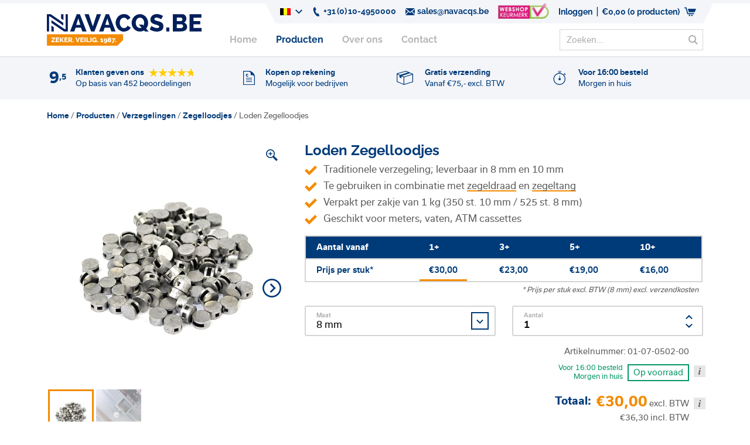

--- FILE ---
content_type: text/html; charset=UTF-8
request_url: https://www.navacqs.be/producten/verzegelingen/zegelloodjes/loden-zegelloodjes/
body_size: 33036
content:
<!doctype html>
<html lang="nl-BE" prefix="og: https://ogp.me/ns#">
<head>
    <meta charset="UTF-8">
    <meta name="viewport" content="width=device-width, initial-scale=1.0, maximum-scale=1.0, user-scalable=no">
    <meta http-equiv="X-UA-Compatible" content="IE=edge">
<script type="text/javascript">
/* <![CDATA[ */
var gform;gform||(document.addEventListener("gform_main_scripts_loaded",function(){gform.scriptsLoaded=!0}),document.addEventListener("gform/theme/scripts_loaded",function(){gform.themeScriptsLoaded=!0}),window.addEventListener("DOMContentLoaded",function(){gform.domLoaded=!0}),gform={domLoaded:!1,scriptsLoaded:!1,themeScriptsLoaded:!1,isFormEditor:()=>"function"==typeof InitializeEditor,callIfLoaded:function(o){return!(!gform.domLoaded||!gform.scriptsLoaded||!gform.themeScriptsLoaded&&!gform.isFormEditor()||(gform.isFormEditor()&&console.warn("The use of gform.initializeOnLoaded() is deprecated in the form editor context and will be removed in Gravity Forms 3.1."),o(),0))},initializeOnLoaded:function(o){gform.callIfLoaded(o)||(document.addEventListener("gform_main_scripts_loaded",()=>{gform.scriptsLoaded=!0,gform.callIfLoaded(o)}),document.addEventListener("gform/theme/scripts_loaded",()=>{gform.themeScriptsLoaded=!0,gform.callIfLoaded(o)}),window.addEventListener("DOMContentLoaded",()=>{gform.domLoaded=!0,gform.callIfLoaded(o)}))},hooks:{action:{},filter:{}},addAction:function(o,r,e,t){gform.addHook("action",o,r,e,t)},addFilter:function(o,r,e,t){gform.addHook("filter",o,r,e,t)},doAction:function(o){gform.doHook("action",o,arguments)},applyFilters:function(o){return gform.doHook("filter",o,arguments)},removeAction:function(o,r){gform.removeHook("action",o,r)},removeFilter:function(o,r,e){gform.removeHook("filter",o,r,e)},addHook:function(o,r,e,t,n){null==gform.hooks[o][r]&&(gform.hooks[o][r]=[]);var d=gform.hooks[o][r];null==n&&(n=r+"_"+d.length),gform.hooks[o][r].push({tag:n,callable:e,priority:t=null==t?10:t})},doHook:function(r,o,e){var t;if(e=Array.prototype.slice.call(e,1),null!=gform.hooks[r][o]&&((o=gform.hooks[r][o]).sort(function(o,r){return o.priority-r.priority}),o.forEach(function(o){"function"!=typeof(t=o.callable)&&(t=window[t]),"action"==r?t.apply(null,e):e[0]=t.apply(null,e)})),"filter"==r)return e[0]},removeHook:function(o,r,t,n){var e;null!=gform.hooks[o][r]&&(e=(e=gform.hooks[o][r]).filter(function(o,r,e){return!!(null!=n&&n!=o.tag||null!=t&&t!=o.priority)}),gform.hooks[o][r]=e)}});
/* ]]> */
</script>

    <title>De Loden Zegelloodjes Van Navacqs | Uit Voorraad Leverbaar!</title>
    	<style>img:is([sizes="auto" i], [sizes^="auto," i]) { contain-intrinsic-size: 3000px 1500px }</style>
	<link rel="alternate" hreflang="nl" href="https://www.navacqs.nl/producten/verzegelingen/zegelloodjes/loden-zegelloodjes/" />
<link rel="alternate" hreflang="be" href="https://www.navacqs.be/producten/verzegelingen/zegelloodjes/loden-zegelloodjes/" />
<link rel="alternate" hreflang="de" href="https://www.navacqs.de/produkte/sicherheitsplomben/bleiplomben/bleiplomben/" />
<link rel="alternate" hreflang="en" href="https://www.navacqs.com/products/security-seals/lead-seals/lead-seals/" />
<link rel="alternate" hreflang="x-default" href="https://www.navacqs.nl/producten/verzegelingen/zegelloodjes/loden-zegelloodjes/" />
<meta name="dlm-version" content="5.0.24"><!-- Premmerce SEO for WooCommerce  -->
<link rel="canonical" href="https://www.navacqs.be/producten/verzegelingen/zegelloodjes/loden-zegelloodjes/" />
<meta name="twitter:card" content="summary_large_image" />
<meta name="twitter:title" content="De Loden Zegelloodjes Van Navacqs | Uit Voorraad Leverbaar!" />
<meta name="twitter:description" content="&lt;ul class=&quot;checks&quot;&gt;
 	&lt;li style=&quot;font-weight: 400;&quot;&gt;&lt;span style=&quot;font-weight: 400;&quot;&gt;Traditionele verzegeling; leverbaar in 8 mm en 10 mm&lt;/span&gt;&lt;/li&gt;
 	&lt;li style=&quot;font-weight: 400;&quot;&gt;&lt;span style=&quot;font-weight: 400;&quot;&gt;Te gebruiken in combinatie met &lt;a href=&quot;/producten/verzegelingen/zegeldraad/zegeldraad-5030-spoel/&quot;&gt;zegeldraad&lt;/a&gt; en &lt;a href=&quot;/producten/verzegelingen/zegeltangen/zegeltang-nzt-1p/&quot;&gt;zegeltang&lt;/a&gt;&lt;/span&gt;&lt;/li&gt;
 	&lt;li style=&quot;font-weight: 400;&quot;&gt;&lt;span style=&quot;font-weight: 400;&quot;&gt;Verpakt per zakje van 1 kg (350 st. 10 mm / 525 st. 8 mm)&lt;/span&gt;&lt;/li&gt;
 	&lt;li style=&quot;font-weight: 400;&quot;&gt;&lt;span style=&quot;font-weight: 400;&quot;&gt;Geschikt voor meters, vaten, ATM cassettes&lt;/span&gt;&lt;/li&gt;
&lt;/ul&gt;" />
<meta name="twitter:image" content="https://www.navacqs.be/wp-content/uploads/2020/12/Loden-Zegelloodjes-10-mm-White.jpg" />
<!-- /Premmerce SEO for WooCommerce  -->

<!-- Google Tag Manager for WordPress by gtm4wp.com -->
<script data-cfasync="false" data-pagespeed-no-defer>
	var gtm4wp_datalayer_name = "dataLayer";
	var dataLayer = dataLayer || [];
	const gtm4wp_use_sku_instead = 1;
	const gtm4wp_currency = 'EUR';
	const gtm4wp_product_per_impression = 20;
	const gtm4wp_clear_ecommerce = false;
</script>
<!-- End Google Tag Manager for WordPress by gtm4wp.com --><link rel="preload" href="https://www.navacqs.be/wp-content/themes/navacqs/public/webfonts/regular-webfont.woff2" as="font" type="font/woff2" crossorigin><link rel="preload" href="https://www.navacqs.be/wp-content/themes/navacqs/public/webfonts/medium-webfont.woff2" as="font" type="font/woff2" crossorigin><link rel="preload" href="https://www.navacqs.be/wp-content/themes/navacqs/public/webfonts/bold-webfont.woff2" as="font" type="font/woff2" crossorigin><link rel="preload" href="https://www.navacqs.be/wp-content/themes/navacqs/public/webfonts/raleway-v28-latin-regular.woff2" as="font" type="font/woff2" crossorigin><link rel="preload" href="https://www.navacqs.be/wp-content/themes/navacqs/public/webfonts/raleway-v28-latin-600.woff2" as="font" type="font/woff2" crossorigin><link rel="preload" href="https://www.navacqs.be/wp-content/themes/navacqs/public/webfonts/raleway-v28-latin-700.woff2" as="font" type="font/woff2" crossorigin>
<!-- Search Engine Optimization by Rank Math PRO - https://rankmath.com/ -->
<meta name="description" content="Het verzegelen met loden zegelloodjes behoort tot de meest traditionele manier van verzegelen. Leverbaar in twee afmetingen, namelijk 8 mm en 10 mm."/>
<meta name="robots" content="follow, index, max-snippet:-1, max-video-preview:-1, max-image-preview:large"/>
<link rel="canonical" href="https://www.navacqs.be/producten/verzegelingen/zegelloodjes/loden-zegelloodjes/" />
<meta property="og:locale" content="nl_BE" />
<meta property="og:type" content="product" />
<meta property="og:title" content="De Loden Zegelloodjes Van Navacqs | Uit Voorraad Leverbaar!" />
<meta property="og:description" content="Het verzegelen met loden zegelloodjes behoort tot de meest traditionele manier van verzegelen. Leverbaar in twee afmetingen, namelijk 8 mm en 10 mm." />
<meta property="og:url" content="https://www.navacqs.be/producten/verzegelingen/zegelloodjes/loden-zegelloodjes/" />
<meta property="og:site_name" content="Navacqs" />
<meta property="og:updated_time" content="2024-11-22T11:05:38+01:00" />
<meta property="og:image" content="https://www.navacqs.be/wp-content/uploads/2020/12/Loden-Zegelloodjes-10-mm-White.jpg" />
<meta property="og:image:secure_url" content="https://www.navacqs.be/wp-content/uploads/2020/12/Loden-Zegelloodjes-10-mm-White.jpg" />
<meta property="og:image:width" content="600" />
<meta property="og:image:height" content="600" />
<meta property="og:image:alt" content="Loden Zegelloodjes" />
<meta property="og:image:type" content="image/jpeg" />
<meta property="product:availability" content="instock" />
<meta name="twitter:card" content="summary_large_image" />
<meta name="twitter:title" content="De Loden Zegelloodjes Van Navacqs | Uit Voorraad Leverbaar!" />
<meta name="twitter:description" content="Het verzegelen met loden zegelloodjes behoort tot de meest traditionele manier van verzegelen. Leverbaar in twee afmetingen, namelijk 8 mm en 10 mm." />
<meta name="twitter:image" content="https://www.navacqs.be/wp-content/uploads/2020/12/Loden-Zegelloodjes-10-mm-White.jpg" />
<meta name="twitter:label1" content="Price" />
<meta name="twitter:data1" content="&euro;30,00" />
<meta name="twitter:label2" content="Availability" />
<meta name="twitter:data2" content="In stock" />
<script type="application/ld+json" class="rank-math-schema-pro">{"@context":"https://schema.org","@graph":[{"@type":"Organization","@id":"https://www.navacqs.be/#organization","name":"Navacqs Seal Suppliers B.V.","logo":{"@type":"ImageObject","@id":"https://www.navacqs.be/#logo","url":"https://www.navacqs.nl/wp-content/uploads/2020/05/logo.svg","contentUrl":"https://www.navacqs.nl/wp-content/uploads/2020/05/logo.svg","caption":"Navacqs","inLanguage":"nl-BE","width":"327","height":"66"}},{"@type":"WebSite","@id":"https://www.navacqs.be/#website","url":"https://www.navacqs.be","name":"Navacqs","publisher":{"@id":"https://www.navacqs.be/#organization"},"inLanguage":"nl-BE"},{"@type":"ImageObject","@id":"https://www.navacqs.be/wp-content/uploads/2020/12/Loden-Zegelloodjes-10-mm-White.jpg","url":"https://www.navacqs.be/wp-content/uploads/2020/12/Loden-Zegelloodjes-10-mm-White.jpg","width":"600","height":"600","caption":"Loden Zegelloodjes","inLanguage":"nl-BE"},{"@type":"BreadcrumbList","@id":"https://www.navacqs.be/producten/verzegelingen/zegelloodjes/loden-zegelloodjes/#breadcrumb","itemListElement":[{"@type":"ListItem","position":"1","item":{"@id":"https://www.navacqs.nl","name":"Home"}},{"@type":"ListItem","position":"2","item":{"@id":"https://www.navacqs.be/producten/","name":"Producten"}},{"@type":"ListItem","position":"3","item":{"@id":"https://www.navacqs.be/categorie/verzegelingen/zegelloodjes/","name":"Zegelloodjes"}},{"@type":"ListItem","position":"4","item":{"@id":"https://www.navacqs.be/producten/verzegelingen/zegelloodjes/loden-zegelloodjes/","name":"Loden Zegelloodjes"}}]},{"@type":"ItemPage","@id":"https://www.navacqs.be/producten/verzegelingen/zegelloodjes/loden-zegelloodjes/#webpage","url":"https://www.navacqs.be/producten/verzegelingen/zegelloodjes/loden-zegelloodjes/","name":"De Loden Zegelloodjes Van Navacqs | Uit Voorraad Leverbaar!","datePublished":"2020-12-23T11:13:16+01:00","dateModified":"2024-11-22T11:05:38+01:00","isPartOf":{"@id":"https://www.navacqs.be/#website"},"primaryImageOfPage":{"@id":"https://www.navacqs.be/wp-content/uploads/2020/12/Loden-Zegelloodjes-10-mm-White.jpg"},"inLanguage":"nl-BE","breadcrumb":{"@id":"https://www.navacqs.be/producten/verzegelingen/zegelloodjes/loden-zegelloodjes/#breadcrumb"}},{"@type":"Product","name":"De Loden Zegelloodjes van Navacqs | Uit voorraad leverbaar!","description":"Het verzegelen met loden zegelloodjes behoort tot de meest traditionele manier van verzegelen. Leverbaar in twee afmetingen, namelijk 8 mm en 10 mm.","category":"Verzegelingen &gt; Zegelloodjes","mainEntityOfPage":{"@id":"https://www.navacqs.be/producten/verzegelingen/zegelloodjes/loden-zegelloodjes/#webpage"},"image":[{"@type":"ImageObject","url":"https://www.navacqs.be/wp-content/uploads/2020/12/Loden-Zegelloodjes-10-mm-White.jpg","height":"600","width":"600"},{"@type":"ImageObject","url":"https://www.navacqs.be/wp-content/uploads/2020/12/Loden-Zegelloodjes-verzegeling-gasmeter.jpg","height":"600","width":"600"}],"offers":{"@type":"Offer","price":"30.00","priceValidUntil":"2027-12-31","priceSpecification":{"price":"30.00","priceCurrency":"EUR","valueAddedTaxIncluded":"false"},"priceCurrency":"EUR","availability":"http://schema.org/InStock","seller":{"@type":"Organization","@id":"https://www.navacqs.be/","name":"Navacqs","url":"https://www.navacqs.be","logo":"https://www.navacqs.nl/wp-content/uploads/2020/05/logo.svg"},"url":"https://www.navacqs.be/producten/verzegelingen/zegelloodjes/loden-zegelloodjes/"},"@id":"https://www.navacqs.be/producten/verzegelingen/zegelloodjes/loden-zegelloodjes/#richSnippet"}]}</script>
<!-- /Rank Math WordPress SEO plugin -->

<link rel='dns-prefetch' href='//www.navacqs.be' />

<!-- Google Tag Manager for WordPress by gtm4wp.com -->
<!-- GTM Container placement set to automatic -->
<script data-cfasync="false" data-pagespeed-no-defer>
	var dataLayer_content = {"pagePostType":"product","pagePostType2":"single-product","productRatingCounts":[],"productAverageRating":0,"productReviewCount":0,"productType":"variable","productIsVariable":1};
	dataLayer.push( dataLayer_content );
</script>
<script data-cfasync="false">
(function(w,d,s,l,i){w[l]=w[l]||[];w[l].push({'gtm.start':
new Date().getTime(),event:'gtm.js'});var f=d.getElementsByTagName(s)[0],
j=d.createElement(s),dl=l!='dataLayer'?'&l='+l:'';j.async=true;j.src=
'//www.googletagmanager.com/gtm.js?id='+i+dl;f.parentNode.insertBefore(j,f);
})(window,document,'script','dataLayer','GTM-KD23WRZ');
</script>
<!-- End Google Tag Manager for WordPress by gtm4wp.com --><style id='classic-theme-styles-inline-css' type='text/css'>
/*! This file is auto-generated */
.wp-block-button__link{color:#fff;background-color:#32373c;border-radius:9999px;box-shadow:none;text-decoration:none;padding:calc(.667em + 2px) calc(1.333em + 2px);font-size:1.125em}.wp-block-file__button{background:#32373c;color:#fff;text-decoration:none}
</style>
<style id='global-styles-inline-css' type='text/css'>
:root{--wp--preset--aspect-ratio--square: 1;--wp--preset--aspect-ratio--4-3: 4/3;--wp--preset--aspect-ratio--3-4: 3/4;--wp--preset--aspect-ratio--3-2: 3/2;--wp--preset--aspect-ratio--2-3: 2/3;--wp--preset--aspect-ratio--16-9: 16/9;--wp--preset--aspect-ratio--9-16: 9/16;--wp--preset--color--black: #000000;--wp--preset--color--cyan-bluish-gray: #abb8c3;--wp--preset--color--white: #ffffff;--wp--preset--color--pale-pink: #f78da7;--wp--preset--color--vivid-red: #cf2e2e;--wp--preset--color--luminous-vivid-orange: #ff6900;--wp--preset--color--luminous-vivid-amber: #fcb900;--wp--preset--color--light-green-cyan: #7bdcb5;--wp--preset--color--vivid-green-cyan: #00d084;--wp--preset--color--pale-cyan-blue: #8ed1fc;--wp--preset--color--vivid-cyan-blue: #0693e3;--wp--preset--color--vivid-purple: #9b51e0;--wp--preset--gradient--vivid-cyan-blue-to-vivid-purple: linear-gradient(135deg,rgba(6,147,227,1) 0%,rgb(155,81,224) 100%);--wp--preset--gradient--light-green-cyan-to-vivid-green-cyan: linear-gradient(135deg,rgb(122,220,180) 0%,rgb(0,208,130) 100%);--wp--preset--gradient--luminous-vivid-amber-to-luminous-vivid-orange: linear-gradient(135deg,rgba(252,185,0,1) 0%,rgba(255,105,0,1) 100%);--wp--preset--gradient--luminous-vivid-orange-to-vivid-red: linear-gradient(135deg,rgba(255,105,0,1) 0%,rgb(207,46,46) 100%);--wp--preset--gradient--very-light-gray-to-cyan-bluish-gray: linear-gradient(135deg,rgb(238,238,238) 0%,rgb(169,184,195) 100%);--wp--preset--gradient--cool-to-warm-spectrum: linear-gradient(135deg,rgb(74,234,220) 0%,rgb(151,120,209) 20%,rgb(207,42,186) 40%,rgb(238,44,130) 60%,rgb(251,105,98) 80%,rgb(254,248,76) 100%);--wp--preset--gradient--blush-light-purple: linear-gradient(135deg,rgb(255,206,236) 0%,rgb(152,150,240) 100%);--wp--preset--gradient--blush-bordeaux: linear-gradient(135deg,rgb(254,205,165) 0%,rgb(254,45,45) 50%,rgb(107,0,62) 100%);--wp--preset--gradient--luminous-dusk: linear-gradient(135deg,rgb(255,203,112) 0%,rgb(199,81,192) 50%,rgb(65,88,208) 100%);--wp--preset--gradient--pale-ocean: linear-gradient(135deg,rgb(255,245,203) 0%,rgb(182,227,212) 50%,rgb(51,167,181) 100%);--wp--preset--gradient--electric-grass: linear-gradient(135deg,rgb(202,248,128) 0%,rgb(113,206,126) 100%);--wp--preset--gradient--midnight: linear-gradient(135deg,rgb(2,3,129) 0%,rgb(40,116,252) 100%);--wp--preset--font-size--small: 13px;--wp--preset--font-size--medium: 20px;--wp--preset--font-size--large: 36px;--wp--preset--font-size--x-large: 42px;--wp--preset--spacing--20: 0.44rem;--wp--preset--spacing--30: 0.67rem;--wp--preset--spacing--40: 1rem;--wp--preset--spacing--50: 1.5rem;--wp--preset--spacing--60: 2.25rem;--wp--preset--spacing--70: 3.38rem;--wp--preset--spacing--80: 5.06rem;--wp--preset--shadow--natural: 6px 6px 9px rgba(0, 0, 0, 0.2);--wp--preset--shadow--deep: 12px 12px 50px rgba(0, 0, 0, 0.4);--wp--preset--shadow--sharp: 6px 6px 0px rgba(0, 0, 0, 0.2);--wp--preset--shadow--outlined: 6px 6px 0px -3px rgba(255, 255, 255, 1), 6px 6px rgba(0, 0, 0, 1);--wp--preset--shadow--crisp: 6px 6px 0px rgba(0, 0, 0, 1);}:where(.is-layout-flex){gap: 0.5em;}:where(.is-layout-grid){gap: 0.5em;}body .is-layout-flex{display: flex;}.is-layout-flex{flex-wrap: wrap;align-items: center;}.is-layout-flex > :is(*, div){margin: 0;}body .is-layout-grid{display: grid;}.is-layout-grid > :is(*, div){margin: 0;}:where(.wp-block-columns.is-layout-flex){gap: 2em;}:where(.wp-block-columns.is-layout-grid){gap: 2em;}:where(.wp-block-post-template.is-layout-flex){gap: 1.25em;}:where(.wp-block-post-template.is-layout-grid){gap: 1.25em;}.has-black-color{color: var(--wp--preset--color--black) !important;}.has-cyan-bluish-gray-color{color: var(--wp--preset--color--cyan-bluish-gray) !important;}.has-white-color{color: var(--wp--preset--color--white) !important;}.has-pale-pink-color{color: var(--wp--preset--color--pale-pink) !important;}.has-vivid-red-color{color: var(--wp--preset--color--vivid-red) !important;}.has-luminous-vivid-orange-color{color: var(--wp--preset--color--luminous-vivid-orange) !important;}.has-luminous-vivid-amber-color{color: var(--wp--preset--color--luminous-vivid-amber) !important;}.has-light-green-cyan-color{color: var(--wp--preset--color--light-green-cyan) !important;}.has-vivid-green-cyan-color{color: var(--wp--preset--color--vivid-green-cyan) !important;}.has-pale-cyan-blue-color{color: var(--wp--preset--color--pale-cyan-blue) !important;}.has-vivid-cyan-blue-color{color: var(--wp--preset--color--vivid-cyan-blue) !important;}.has-vivid-purple-color{color: var(--wp--preset--color--vivid-purple) !important;}.has-black-background-color{background-color: var(--wp--preset--color--black) !important;}.has-cyan-bluish-gray-background-color{background-color: var(--wp--preset--color--cyan-bluish-gray) !important;}.has-white-background-color{background-color: var(--wp--preset--color--white) !important;}.has-pale-pink-background-color{background-color: var(--wp--preset--color--pale-pink) !important;}.has-vivid-red-background-color{background-color: var(--wp--preset--color--vivid-red) !important;}.has-luminous-vivid-orange-background-color{background-color: var(--wp--preset--color--luminous-vivid-orange) !important;}.has-luminous-vivid-amber-background-color{background-color: var(--wp--preset--color--luminous-vivid-amber) !important;}.has-light-green-cyan-background-color{background-color: var(--wp--preset--color--light-green-cyan) !important;}.has-vivid-green-cyan-background-color{background-color: var(--wp--preset--color--vivid-green-cyan) !important;}.has-pale-cyan-blue-background-color{background-color: var(--wp--preset--color--pale-cyan-blue) !important;}.has-vivid-cyan-blue-background-color{background-color: var(--wp--preset--color--vivid-cyan-blue) !important;}.has-vivid-purple-background-color{background-color: var(--wp--preset--color--vivid-purple) !important;}.has-black-border-color{border-color: var(--wp--preset--color--black) !important;}.has-cyan-bluish-gray-border-color{border-color: var(--wp--preset--color--cyan-bluish-gray) !important;}.has-white-border-color{border-color: var(--wp--preset--color--white) !important;}.has-pale-pink-border-color{border-color: var(--wp--preset--color--pale-pink) !important;}.has-vivid-red-border-color{border-color: var(--wp--preset--color--vivid-red) !important;}.has-luminous-vivid-orange-border-color{border-color: var(--wp--preset--color--luminous-vivid-orange) !important;}.has-luminous-vivid-amber-border-color{border-color: var(--wp--preset--color--luminous-vivid-amber) !important;}.has-light-green-cyan-border-color{border-color: var(--wp--preset--color--light-green-cyan) !important;}.has-vivid-green-cyan-border-color{border-color: var(--wp--preset--color--vivid-green-cyan) !important;}.has-pale-cyan-blue-border-color{border-color: var(--wp--preset--color--pale-cyan-blue) !important;}.has-vivid-cyan-blue-border-color{border-color: var(--wp--preset--color--vivid-cyan-blue) !important;}.has-vivid-purple-border-color{border-color: var(--wp--preset--color--vivid-purple) !important;}.has-vivid-cyan-blue-to-vivid-purple-gradient-background{background: var(--wp--preset--gradient--vivid-cyan-blue-to-vivid-purple) !important;}.has-light-green-cyan-to-vivid-green-cyan-gradient-background{background: var(--wp--preset--gradient--light-green-cyan-to-vivid-green-cyan) !important;}.has-luminous-vivid-amber-to-luminous-vivid-orange-gradient-background{background: var(--wp--preset--gradient--luminous-vivid-amber-to-luminous-vivid-orange) !important;}.has-luminous-vivid-orange-to-vivid-red-gradient-background{background: var(--wp--preset--gradient--luminous-vivid-orange-to-vivid-red) !important;}.has-very-light-gray-to-cyan-bluish-gray-gradient-background{background: var(--wp--preset--gradient--very-light-gray-to-cyan-bluish-gray) !important;}.has-cool-to-warm-spectrum-gradient-background{background: var(--wp--preset--gradient--cool-to-warm-spectrum) !important;}.has-blush-light-purple-gradient-background{background: var(--wp--preset--gradient--blush-light-purple) !important;}.has-blush-bordeaux-gradient-background{background: var(--wp--preset--gradient--blush-bordeaux) !important;}.has-luminous-dusk-gradient-background{background: var(--wp--preset--gradient--luminous-dusk) !important;}.has-pale-ocean-gradient-background{background: var(--wp--preset--gradient--pale-ocean) !important;}.has-electric-grass-gradient-background{background: var(--wp--preset--gradient--electric-grass) !important;}.has-midnight-gradient-background{background: var(--wp--preset--gradient--midnight) !important;}.has-small-font-size{font-size: var(--wp--preset--font-size--small) !important;}.has-medium-font-size{font-size: var(--wp--preset--font-size--medium) !important;}.has-large-font-size{font-size: var(--wp--preset--font-size--large) !important;}.has-x-large-font-size{font-size: var(--wp--preset--font-size--x-large) !important;}
:where(.wp-block-post-template.is-layout-flex){gap: 1.25em;}:where(.wp-block-post-template.is-layout-grid){gap: 1.25em;}
:where(.wp-block-columns.is-layout-flex){gap: 2em;}:where(.wp-block-columns.is-layout-grid){gap: 2em;}
:root :where(.wp-block-pullquote){font-size: 1.5em;line-height: 1.6;}
</style>
<link rel='stylesheet' id='photoswipe-css' href='https://www.navacqs.be/wp-content/plugins/woocommerce/assets/css/photoswipe/photoswipe.min.css?ver=9.8.6' type='text/css' media='all' />
<link rel='stylesheet' id='photoswipe-default-skin-css' href='https://www.navacqs.be/wp-content/plugins/woocommerce/assets/css/photoswipe/default-skin/default-skin.min.css?ver=9.8.6' type='text/css' media='all' />
<style id='woocommerce-inline-inline-css' type='text/css'>
.woocommerce form .form-row .required { visibility: visible; }
</style>
<link rel='stylesheet' id='aws-style-css' href='https://www.navacqs.be/wp-content/plugins/nulled-advanced-woo-search//assets/css/common.css?ver=2.16' type='text/css' media='all' />
<link rel='stylesheet' id='brands-styles-css' href='https://www.navacqs.be/wp-content/plugins/woocommerce/assets/css/brands.css?ver=9.8.6' type='text/css' media='all' />
<link rel='stylesheet' id='font-style-css' href='https://www.navacqs.be/wp-content/themes/navacqs/public/css/fonts.css?ver=1729168138' type='text/css' media='all' />
<link rel='stylesheet' id='fancyselect-css' href='https://www.navacqs.be/wp-content/themes/navacqs/public/css/fancyselect.css?ver=6.7.4' type='text/css' media='all' />
<link rel='stylesheet' id='custom-style-css' href='https://www.navacqs.be/wp-content/themes/navacqs/public/css/style.min.css?ver=6.7.4' type='text/css' media='all' />
<link rel='stylesheet' id='temp-style-css' href='https://www.navacqs.be/wp-content/themes/navacqs/public/css/custom.css?ver=6.7.4' type='text/css' media='all' />
<link rel='stylesheet' id='slickcss-css' href='https://www.navacqs.be/wp-content/themes/navacqs/public/css/slick.min.css?ver=6.7.4' type='text/css' media='all' />
<script type="text/javascript" src="https://www.navacqs.be/wp-includes/js/jquery/jquery.min.js?ver=3.7.1" id="jquery-core-js"></script>
<script type="text/javascript" src="https://www.navacqs.be/wp-includes/js/jquery/jquery-migrate.min.js?ver=3.4.1" id="jquery-migrate-js"></script>
<script type="text/javascript" id="wpml-cookie-js-extra">
/* <![CDATA[ */
var wpml_cookies = {"wp-wpml_current_language":{"value":"be","expires":1,"path":"\/"}};
var wpml_cookies = {"wp-wpml_current_language":{"value":"be","expires":1,"path":"\/"}};
/* ]]> */
</script>
<script type="text/javascript" src="https://www.navacqs.be/wp-content/plugins/sitepress-multilingual-cms/res/js/cookies/language-cookie.js?ver=473900" id="wpml-cookie-js" defer="defer" data-wp-strategy="defer"></script>
<script type="text/javascript" src="https://www.navacqs.be/wp-content/plugins/woocommerce/assets/js/zoom/jquery.zoom.min.js?ver=1.7.21-wc.9.8.6" id="zoom-js" defer="defer" data-wp-strategy="defer"></script>
<script type="text/javascript" src="https://www.navacqs.be/wp-content/plugins/woocommerce/assets/js/flexslider/jquery.flexslider.min.js?ver=2.7.2-wc.9.8.6" id="flexslider-js" defer="defer" data-wp-strategy="defer"></script>
<script type="text/javascript" src="https://www.navacqs.be/wp-content/plugins/woocommerce/assets/js/photoswipe/photoswipe.min.js?ver=4.1.1-wc.9.8.6" id="photoswipe-js" defer="defer" data-wp-strategy="defer"></script>
<script type="text/javascript" src="https://www.navacqs.be/wp-content/plugins/woocommerce/assets/js/photoswipe/photoswipe-ui-default.min.js?ver=4.1.1-wc.9.8.6" id="photoswipe-ui-default-js" defer="defer" data-wp-strategy="defer"></script>
<script type="text/javascript" id="wc-single-product-js-extra">
/* <![CDATA[ */
var wc_single_product_params = {"i18n_required_rating_text":"Selecteer een beoordeling","i18n_rating_options":["1 of 5 stars","2 of 5 stars","3 of 5 stars","4 of 5 stars","5 of 5 stars"],"i18n_product_gallery_trigger_text":"View full-screen image gallery","review_rating_required":"yes","flexslider":{"rtl":false,"animation":"slide","smoothHeight":true,"directionNav":true,"controlNav":"thumbnails","slideshow":false,"animationSpeed":500,"animationLoop":false,"allowOneSlide":false},"zoom_enabled":"1","zoom_options":[],"photoswipe_enabled":"1","photoswipe_options":{"shareEl":false,"closeOnScroll":false,"history":false,"hideAnimationDuration":0,"showAnimationDuration":0},"flexslider_enabled":"1"};
/* ]]> */
</script>
<script type="text/javascript" src="https://www.navacqs.be/wp-content/plugins/woocommerce/assets/js/frontend/single-product.min.js?ver=9.8.6" id="wc-single-product-js" defer="defer" data-wp-strategy="defer"></script>
<script type="text/javascript" src="https://www.navacqs.be/wp-content/plugins/woocommerce/assets/js/jquery-blockui/jquery.blockUI.min.js?ver=2.7.0-wc.9.8.6" id="jquery-blockui-js" defer="defer" data-wp-strategy="defer"></script>
<script type="text/javascript" src="https://www.navacqs.be/wp-content/plugins/woocommerce/assets/js/js-cookie/js.cookie.min.js?ver=2.1.4-wc.9.8.6" id="js-cookie-js" defer="defer" data-wp-strategy="defer"></script>
<script type="text/javascript" id="woocommerce-js-extra">
/* <![CDATA[ */
var woocommerce_params = {"ajax_url":"\/wp-admin\/admin-ajax.php?lang=be","wc_ajax_url":"\/?wc-ajax=%%endpoint%%&lang=be","i18n_password_show":"Show password","i18n_password_hide":"Hide password"};
/* ]]> */
</script>
<script type="text/javascript" src="https://www.navacqs.be/wp-content/plugins/woocommerce/assets/js/frontend/woocommerce.min.js?ver=9.8.6" id="woocommerce-js" defer="defer" data-wp-strategy="defer"></script>
<script type="text/javascript" src="https://www.navacqs.be/wp-content/themes/navacqs/public/js/custom.js?ver=1761815390" id="custom-js"></script>
<script type="text/javascript" src="https://www.navacqs.be/wp-content/themes/navacqs/public/js/slickslider.js?ver=1714495569" id="slickjs-js"></script>
<script type="text/javascript" src="https://www.navacqs.be/wp-content/plugins/woocommerce/assets/js/jquery-cookie/jquery.cookie.min.js?ver=1.4.1-wc.9.8.6" id="jquery-cookie-js" defer="defer" data-wp-strategy="defer"></script>
<script type="text/javascript" src="https://www.navacqs.be/wp-content/themes/navacqs/public/js/fancyselectjs.js?ver=1714495569" id="fancyselectjs-js"></script>
<script type="text/javascript" id="wpml-xdomain-data-js-extra">
/* <![CDATA[ */
var wpml_xdomain_data = {"css_selector":"wpml-ls-item","ajax_url":"https:\/\/www.navacqs.be\/wp-admin\/admin-ajax.php","current_lang":"be","_nonce":"b74ab20df9"};
/* ]]> */
</script>
<script type="text/javascript" src="https://www.navacqs.be/wp-content/plugins/sitepress-multilingual-cms/res/js/xdomain-data.js?ver=473900" id="wpml-xdomain-data-js" defer="defer" data-wp-strategy="defer"></script>
<link rel="https://api.w.org/" href="https://www.navacqs.be/wp-json/" /><link rel="alternate" title="JSON" type="application/json" href="https://www.navacqs.be/wp-json/wp/v2/product/4976" /><link rel="EditURI" type="application/rsd+xml" title="RSD" href="https://www.navacqs.be/xmlrpc.php?rsd" />
<meta name="generator" content="WordPress 6.7.4" />
<link rel='shortlink' href='https://www.navacqs.be/?p=4976' />
<link rel="alternate" title="oEmbed (JSON)" type="application/json+oembed" href="https://www.navacqs.be/wp-json/oembed/1.0/embed?url=https%3A%2F%2Fwww.navacqs.be%2Fproducten%2Fverzegelingen%2Fzegelloodjes%2Floden-zegelloodjes%2F" />
<link rel="alternate" title="oEmbed (XML)" type="text/xml+oembed" href="https://www.navacqs.be/wp-json/oembed/1.0/embed?url=https%3A%2F%2Fwww.navacqs.be%2Fproducten%2Fverzegelingen%2Fzegelloodjes%2Floden-zegelloodjes%2F&#038;format=xml" />
<meta name="generator" content="WPML ver:4.7.3 stt:37,1,66,3;" />
<meta name="generator" content="performance-lab 3.9.0; plugins: speculation-rules">
<script type="application/ld+json">
            {
                "@context": "https://schema.org/", 
                "@type": "LocalBusiness", 
                "name": "Navacqs.nl",
                "image": "https://www.navacqs.nl/wp-content/themes/navacqs/images/logo_nl.png",
                "aggregateRating": {
                    "@type": "AggregateRating",
                    "ratingValue": "9.5",
                    "bestRating": "10",
                    "worstRating": "1",
                    "ratingCount": "452"
                }
            }
            </script><meta name="generator" content="speculation-rules 1.4.0">
	<noscript><style>.woocommerce-product-gallery{ opacity: 1 !important; }</style></noscript>
	<meta name="generator" content="optimization-detective 1.0.0-beta1">
<link rel="icon" href="https://www.navacqs.be/wp-content/uploads/2020/05/cropped-favicon-100x100.png" sizes="32x32" />
<link rel="icon" href="https://www.navacqs.be/wp-content/uploads/2020/05/cropped-favicon-300x300.png" sizes="192x192" />
<link rel="apple-touch-icon" href="https://www.navacqs.be/wp-content/uploads/2020/05/cropped-favicon-300x300.png" />
<meta name="msapplication-TileImage" content="https://www.navacqs.be/wp-content/uploads/2020/05/cropped-favicon-300x300.png" />
   
<meta name="google-site-verification" content="5ogQ_oGTteG6PajWGDFtJhwSXjxGpzu-tPR1-hf2jCU" />
</head>

<body class="product-template-default single single-product postid-4976 wp-custom-logo theme-navacqs woocommerce-page woocommerce-no-js be">

    <div id="wrapper">
        
        <div id="top" class="top">
            <div class="container">
                <div class="row justify-content-between flex-row-reverse flex-md-row">
                    <div class="col-auto top__logo-col d-flex align-items-center justify-content-between">
                        <a href="https://www.navacqs.be"><figure class="top__logo">
                                                        <img src="https://www.navacqs.be/wp-content/uploads/2020/12/navacqs-be.svg" alt="Navacqs">
                        </figure></a>
                        <div class="top__mobile-nav d-flex d-md-none">
                            <a class="top__mobile-account" href="https://www.navacqs.be/mijn-account/"><svg xmlns="http://www.w3.org/2000/svg" width="24" height="24" viewBox="0 0 24 24"><path d="M19 7.001c0 3.865-3.134 7-7 7s-7-3.135-7-7c0-3.867 3.134-7.001 7-7.001s7 3.134 7 7.001zm-1.598 7.18c-1.506 1.137-3.374 1.82-5.402 1.82-2.03 0-3.899-.685-5.407-1.822-4.072 1.793-6.593 7.376-6.593 9.821h24c0-2.423-2.6-8.006-6.598-9.819z"/></svg></a>   
                            <a class="top__mobile-cart" href="https://www.navacqs.be/winkelwagen/"><svg xmlns="http://www.w3.org/2000/svg" transform="scale(-1, 1)" transform-origin="center" width="20" height="20" viewBox="0 0 24 24"><path fill="#fff" d="M10 19.5c0 .829-.672 1.5-1.5 1.5s-1.5-.671-1.5-1.5c0-.828.672-1.5 1.5-1.5s1.5.672 1.5 1.5zm3.5-1.5c-.828 0-1.5.671-1.5 1.5s.672 1.5 1.5 1.5 1.5-.671 1.5-1.5c0-.828-.672-1.5-1.5-1.5zm1.336-5l1.977-7h-16.813l2.938 7h11.898zm4.969-10l-3.432 12h-12.597l.839 2h13.239l3.474-12h1.929l.743-2h-4.195z"/></svg></a>
                        </div>
                    </div>
                    <div class="col-auto col-md top__nav-col d-flex flex-column justify-content-between align-items-end">
                        <div class="top__nav top__nav--secondary d-none d-md-flex">
                            <ul class="">
                              

                                                                    <li class="language-switcher menu-item-has-children d-none d-lg-flex">
                                        <a href="#"><img src="https://www.navacqs.be/wp-content/plugins/sitepress-multilingual-cms/res/flags/be.png" alt="Vlaams"></a>
                                        <ul>
                                                                                            <li><a href="https://www.navacqs.nl/producten/verzegelingen/zegelloodjes/loden-zegelloodjes/"><img src="https://www.navacqs.be/wp-content/plugins/sitepress-multilingual-cms/res/flags/nl.png" alt="Nederlands"></a></li>
                                                                                            <li><a href="https://www.navacqs.de/produkte/sicherheitsplomben/bleiplomben/bleiplomben/"><img src="https://www.navacqs.be/wp-content/plugins/sitepress-multilingual-cms/res/flags/de.png" alt="Deutsch"></a></li>
                                                                                            <li><a href="https://www.navacqs.com/products/security-seals/lead-seals/lead-seals/"><img src="https://www.navacqs.be/wp-content/plugins/sitepress-multilingual-cms/res/flags/en.png" alt="English"></a></li>
                                                                                    </ul>
                                    </li>
                                
                                <li class="d-none d-lg-block"><a id="top-bar-phone" href="tel:+31104950000"><svg xmlns="http://www.w3.org/2000/svg" width="16" height="16" viewBox="0 0 24 24"><path d="M20 22.621l-3.521-6.795c-.008.004-1.974.97-2.064 1.011-2.24 1.086-6.799-7.82-4.609-8.994l2.083-1.026-3.493-6.817-2.106 1.039c-7.202 3.755 4.233 25.982 11.6 22.615.121-.055 2.102-1.029 2.11-1.033z"/></svg> +31 (0) 10-4950000</a></li>                                    <li class="d-none d-lg-block"><a id="top-bar-email" href="mailto:sales@navacqs.be"><svg xmlns="http://www.w3.org/2000/svg" width="16" height="16" viewBox="0 0 24 24"><path d="M12 12.713l-11.985-9.713h23.971l-11.986 9.713zm-5.425-1.822l-6.575-5.329v12.501l6.575-7.172zm10.85 0l6.575 7.172v-12.501l-6.575 5.329zm-1.557 1.261l-3.868 3.135-3.868-3.135-8.11 8.848h23.956l-8.11-8.848z"/></svg>sales@navacqs.be</a></li>                                
                                                                    <li class="top__badge">
                                        <a href="https://www.keurmerk.info/Leden-en-Partners/Lid-Details/12467" target="_blank">                                
                                            <img width="100" height="30" src="https://www.navacqs.be/wp-content/uploads/2020/05/webshop-keurmerk.png" class="attachment-medium size-medium" alt="webshop-keurmerk" decoding="async" />                                        </a>                                    </li>
                                                                <li class="top__account">
                                                                            <a href="https://www.navacqs.be/mijn-account/">Inloggen</a>
                                                                    </li>
                                <li class="top__cart">
                                    <a href="https://www.navacqs.be/winkelwagen/">
                                        <span class="woocommerce-Price-amount amount"><bdi><span class="woocommerce-Price-currencySymbol">&euro;</span>0,00</bdi></span>                                        &nbsp;(0 producten)
                                        <svg xmlns="http://www.w3.org/2000/svg" transform="scale(-1, 1)" transform-origin="center" width="20" height="20" viewBox="0 0 24 24"><path fill="#fff" d="M10 19.5c0 .829-.672 1.5-1.5 1.5s-1.5-.671-1.5-1.5c0-.828.672-1.5 1.5-1.5s1.5.672 1.5 1.5zm3.5-1.5c-.828 0-1.5.671-1.5 1.5s.672 1.5 1.5 1.5 1.5-.671 1.5-1.5c0-.828-.672-1.5-1.5-1.5zm1.336-5l1.977-7h-16.813l2.938 7h11.898zm4.969-10l-3.432 12h-12.597l.839 2h13.239l3.474-12h1.929l.743-2h-4.195z"/></svg>
                                    </a>
                                </li>
                            </ul>
                        </div>
                                                <div class="top__nav w-100 d-flex justify-content-end justify-content-lg-between align-items-center" style="position:relative;">
                            <input type="checkbox" id="nav-toggle" name="nav-toggle">
                            <label for="nav-toggle" class="side-pull"><span></span><i>MENU</i></label>
                            <div class="top__nav__overlay"></div>
                            <nav class="top__nav top__nav--primary d-flex h-100">
                                <ul class="">
                                    <li class="d-lg-none">
                                        <form action="https://www.navacqs.be" action="GET" class="small p-2">
                                            <div class="inputwrap single-line">
                                                <input type="text" id="top-search-mobile" name="s"><label for="top-search-mobile">Zoeken...</label>
                                                <input type="hidden" name="post_type" value="product">
                                                <button type="submit" class="button"><svg xmlns="http://www.w3.org/2000/svg" width="24" height="24" viewBox="0 0 24 24"><path d="M23.809 21.646l-6.205-6.205c1.167-1.605 1.857-3.579 1.857-5.711 0-5.365-4.365-9.73-9.731-9.73-5.365 0-9.73 4.365-9.73 9.73 0 5.366 4.365 9.73 9.73 9.73 2.034 0 3.923-.627 5.487-1.698l6.238 6.238 2.354-2.354zm-20.955-11.916c0-3.792 3.085-6.877 6.877-6.877s6.877 3.085 6.877 6.877-3.085 6.877-6.877 6.877c-3.793 0-6.877-3.085-6.877-6.877z"/></svg></button>
                                            </div>
                                        </form>
                                    </li>
                                    <li id="menu-item-1467" class="menu-item menu-item-type-post_type menu-item-object-page menu-item-home menu-item-1467"><a href="https://www.navacqs.be/">Home</a></li>
<li id="menu-item-1468" class="nav-products menu-item menu-item-type-post_type menu-item-object-page menu-item-has-children current_page_parent menu-item-1468"><a href="https://www.navacqs.be/producten/">Producten</a>
<ul class="sub-menu">
	<li id="menu-item-1469" class="menu-item menu-item-type-taxonomy menu-item-object-product_cat current-product-ancestor menu-item-has-children menu-item-1469"><a href="https://www.navacqs.be/categorie/verzegelingen/">Verzegelingen</a>
	<ul class="sub-menu">
		<li id="menu-item-1470" class="menu-item menu-item-type-taxonomy menu-item-object-product_cat menu-item-1470"><a href="https://www.navacqs.be/categorie/verzegelingen/high-security-seals/">High Security Seals</a></li>
		<li id="menu-item-1471" class="menu-item menu-item-type-taxonomy menu-item-object-product_cat menu-item-1471"><a href="https://www.navacqs.be/categorie/verzegelingen/aanrijgverzegelingen/">Aanrijg­verzegelingen</a></li>
		<li id="menu-item-5124" class="menu-item menu-item-type-taxonomy menu-item-object-product_cat menu-item-5124"><a href="https://www.navacqs.be/categorie/verzegelingen/biodegradable-security-seals-be-2/">Biodegradable Security Seals</a></li>
		<li id="menu-item-5125" class="menu-item menu-item-type-taxonomy menu-item-object-product_cat menu-item-5125"><a href="https://www.navacqs.be/categorie/verzegelingen/bandzegels-be-2/">Bandzegels</a></li>
		<li id="menu-item-5126" class="menu-item menu-item-type-taxonomy menu-item-object-product_cat menu-item-5126"><a href="https://www.navacqs.be/categorie/verzegelingen/cable-seals-be-2/">Cable Seals</a></li>
		<li id="menu-item-5127" class="menu-item menu-item-type-taxonomy menu-item-object-product_cat menu-item-5127"><a href="https://www.navacqs.be/categorie/verzegelingen/padlock-seals-be-2/">Padlock Seals</a></li>
		<li id="menu-item-5128" class="menu-item menu-item-type-taxonomy menu-item-object-product_cat menu-item-5128"><a href="https://www.navacqs.be/categorie/verzegelingen/metal-seals-be-2/">Metal Seals</a></li>
		<li id="menu-item-5129" class="menu-item menu-item-type-taxonomy menu-item-object-product_cat menu-item-5129"><a href="https://www.navacqs.be/categorie/verzegelingen/security-labels-be-2/">Security Labels</a></li>
		<li id="menu-item-5130" class="menu-item menu-item-type-taxonomy menu-item-object-product_cat menu-item-5130"><a href="https://www.navacqs.be/categorie/verzegelingen/security-tape-be-2/">Security Tape</a></li>
		<li id="menu-item-5131" class="menu-item menu-item-type-taxonomy menu-item-object-product_cat menu-item-5131"><a href="https://www.navacqs.be/categorie/verzegelingen/controletangen-be-2/">Controle­tangen</a></li>
		<li id="menu-item-5132" class="menu-item menu-item-type-taxonomy menu-item-object-product_cat menu-item-5132"><a href="https://www.navacqs.be/categorie/verzegelingen/zegeldraad-be/">Zegeldraad</a></li>
		<li id="menu-item-5133" class="menu-item menu-item-type-taxonomy menu-item-object-product_cat current-product-ancestor current-menu-parent current-product-parent menu-item-5133"><a href="https://www.navacqs.be/categorie/verzegelingen/zegelloodjes/">Zegelloodjes</a></li>
		<li id="menu-item-5134" class="menu-item menu-item-type-taxonomy menu-item-object-product_cat menu-item-5134"><a href="https://www.navacqs.be/categorie/verzegelingen/zegeltangen/">Zegeltangen</a></li>
		<li id="menu-item-5135" class="menu-item menu-item-type-taxonomy menu-item-object-product_cat menu-item-5135"><a href="https://www.navacqs.be/categorie/verzegelingen/special-seals-be-2/">Special Seals</a></li>
	</ul>
</li>
	<li id="menu-item-1472" class="menu-item menu-item-type-taxonomy menu-item-object-product_cat menu-item-has-children menu-item-1472"><a href="https://www.navacqs.be/categorie/sloten/">Sloten</a>
	<ul class="sub-menu">
		<li id="menu-item-5137" class="menu-item menu-item-type-taxonomy menu-item-object-product_cat menu-item-5137"><a href="https://www.navacqs.be/categorie/sloten/containersloten/">Container­sloten</a></li>
		<li id="menu-item-5136" class="menu-item menu-item-type-taxonomy menu-item-object-product_cat menu-item-5136"><a href="https://www.navacqs.be/categorie/sloten/trailersloten-be-2/">Trailersloten</a></li>
		<li id="menu-item-1473" class="menu-item menu-item-type-taxonomy menu-item-object-product_cat menu-item-1473"><a href="https://www.navacqs.be/categorie/sloten/hangsloten/">Hangsloten</a></li>
	</ul>
</li>
	<li id="menu-item-1474" class="menu-item menu-item-type-taxonomy menu-item-object-product_cat menu-item-has-children menu-item-1474"><a href="https://www.navacqs.be/categorie/spanbanden-hijsbanden/">Spanbanden &amp; Hijsbanden</a>
	<ul class="sub-menu">
		<li id="menu-item-5138" class="menu-item menu-item-type-taxonomy menu-item-object-product_cat menu-item-5138"><a href="https://www.navacqs.be/categorie/spanbanden-hijsbanden/spanbanden-be-2/">Spanbanden</a></li>
		<li id="menu-item-5139" class="menu-item menu-item-type-taxonomy menu-item-object-product_cat menu-item-5139"><a href="https://www.navacqs.be/categorie/spanbanden-hijsbanden/hijsbanden-be-2/">Hijsbanden</a></li>
		<li id="menu-item-5140" class="menu-item menu-item-type-taxonomy menu-item-object-product_cat menu-item-5140"><a href="https://www.navacqs.be/categorie/spanbanden-hijsbanden/rondstroppen-be-2/">Rondstroppen</a></li>
	</ul>
</li>
	<li id="menu-item-1475" class="menu-item menu-item-type-taxonomy menu-item-object-product_cat menu-item-1475"><a href="https://www.navacqs.be/categorie/stuwzakken/">Stuwzakken</a></li>
	<li id="menu-item-1476" class="menu-item menu-item-type-taxonomy menu-item-object-product_cat menu-item-1476"><a href="https://www.navacqs.be/categorie/container-lashing-equipment/">Container Lashing Equipment</a></li>
</ul>
</li>
<li id="menu-item-1477" class="menu-item menu-item-type-post_type menu-item-object-page menu-item-1477"><a href="https://www.navacqs.be/over-ons/">Over ons</a></li>
<li id="menu-item-1478" class="menu-item menu-item-type-post_type menu-item-object-page menu-item-1478"><a href="https://www.navacqs.be/contact/">Contact</a></li>
                                    
                                                                                <li class="language-switcher menu-item-has-children d-lg-none">
                                                <a href="#"><img src="https://www.navacqs.be/wp-content/plugins/sitepress-multilingual-cms/res/flags/be.png" alt="Vlaams"></a>
                                                <ul class="sub-menu">
                                                                                                                <li><a href="https://www.navacqs.nl/producten/verzegelingen/zegelloodjes/loden-zegelloodjes/"><img src="https://www.navacqs.be/wp-content/plugins/sitepress-multilingual-cms/res/flags/nl.png" alt="Nederlands"></a></li>
                                                                                                                    <li><a href="https://www.navacqs.de/produkte/sicherheitsplomben/bleiplomben/bleiplomben/"><img src="https://www.navacqs.be/wp-content/plugins/sitepress-multilingual-cms/res/flags/de.png" alt="Deutsch"></a></li>
                                                                                                                    <li><a href="https://www.navacqs.com/products/security-seals/lead-seals/lead-seals/"><img src="https://www.navacqs.be/wp-content/plugins/sitepress-multilingual-cms/res/flags/en.png" alt="English"></a></li>
                                                                                                        </ul>
                                            </li>
                                                                            <li class="d-lg-none"><a href="tel:+31 (0) 10-4950000"><svg xmlns="http://www.w3.org/2000/svg" width="16" height="16" viewBox="0 0 24 24"><path d="M20 22.621l-3.521-6.795c-.008.004-1.974.97-2.064 1.011-2.24 1.086-6.799-7.82-4.609-8.994l2.083-1.026-3.493-6.817-2.106 1.039c-7.202 3.755 4.233 25.982 11.6 22.615.121-.055 2.102-1.029 2.11-1.033z"/></svg> +31 (0) 10-4950000</a></li>                                    <li class="d-lg-none"><a href="mailto:sales@navacqs.be"><svg xmlns="http://www.w3.org/2000/svg" width="16" height="16" viewBox="0 0 24 24"><path d="M12 12.713l-11.985-9.713h23.971l-11.986 9.713zm-5.425-1.822l-6.575-5.329v12.501l6.575-7.172zm10.85 0l6.575 7.172v-12.501l-6.575 5.329zm-1.557 1.261l-3.868 3.135-3.868-3.135-8.11 8.848h23.956l-8.11-8.848z"/></svg> sales@navacqs.be</a></li>                                    
                                </ul>
                            </nav>
                            <div class="d-none d-lg-flex" style="z-index:0;">
                                <div class="aws-container" data-url="/?wc-ajax=aws_action&amp;lang=be" data-siteurl="https://www.navacqs.be" data-lang="be" data-show-loader="true" data-show-more="true" data-show-page="true" data-show-clear="false" data-mobile-screen="false" data-use-analytics="false" data-min-chars="3" data-buttons-order="2" data-is-mobile="false" data-page-id="4976" data-tax="" ><form class="aws-search-form" action="https://www.navacqs.be/" method="get" role="search" ><div class="aws-wrapper"><div class="inputwrap single-line"><input id="aws-search-85238" type="search" name="s" value="" class="aws-search-field" autocomplete="off" /><label for="aws-search-85238">Zoeken...</label></div><input type="hidden" name="post_type" value="product"><input type="hidden" name="type_aws" value="true"><input type="hidden" name="lang" value="be"><div class="aws-search-clear"><span>×</span></div><div class="aws-loader"></div></div><div class="aws-search-btn aws-form-btn"><span class="aws-search-btn_icon"><svg xmlns="http://www.w3.org/2000/svg" width="24" height="24" viewBox="0 0 24 24"><path d="M23.809 21.646l-6.205-6.205c1.167-1.605 1.857-3.579 1.857-5.711 0-5.365-4.365-9.73-9.731-9.73-5.365 0-9.73 4.365-9.73 9.73 0 5.366 4.365 9.73 9.73 9.73 2.034 0 3.923-.627 5.487-1.698l6.238 6.238 2.354-2.354zm-20.955-11.916c0-3.792 3.085-6.877 6.877-6.877s6.877 3.085 6.877 6.877-3.085 6.877-6.877 6.877c-3.793 0-6.877-3.085-6.877-6.877z"></path></svg></span></div></form></div>                                <script>
                                    jQuery(function(){
                                        //jQuery('.top__nav .aws-search-form input').attr("placeholder", "Zoeken...");
                                        jQuery('.top__nav .aws-search-form label').text("Zoeken...");
                                    });
                                </script>
                            </div>
                        </div>
                                            </div>
                </div>
            </div>
                                <nav class="big-menu c-white">
                        <div class="container">
                            <div class="row">
                            <!-- <div class="row justify-content-end"> -->
                                <!-- <div class="col-4 col-lg-4 col-xl-4 offset-xl-3 nav-categories__first-level"> -->
                                <div class="col-4 col-lg-4 col-xl-3 offset-xl-2 nav-categories__first-level">
                                    <ul>
                                                                            <li class="has-children " data-image="https://www.navacqs.be/wp-content/uploads/2024/11/Verzamelfoto-verzegelingen-PNG-3000-x-1500-1-1.png">
                                            <a href="https://www.navacqs.be/categorie/verzegelingen/">Verzegelingen</a>

                                                                                            <ul class="nav-categories__second-level">
                                                                                                    <li class="" data-image="https://www.navacqs.be/wp-content/uploads/2024/10/High-Security-Seals.jpg"><a href="https://www.navacqs.be/categorie/verzegelingen/high-security-seals/">High Security Seals</a></li>
                                                                                                    <li class="" data-image="https://www.navacqs.be/wp-content/uploads/2024/10/Aanrijgverzegelingen.jpg"><a href="https://www.navacqs.be/categorie/verzegelingen/aanrijgverzegelingen/">Aanrijg­verzegelingen</a></li>
                                                                                                    <li class="" data-image="https://www.navacqs.be/wp-content/uploads/2020/12/Biodegradable-Security-Seals-Biologisch-afbreekbare-verzegeling.jpg"><a href="https://www.navacqs.be/categorie/verzegelingen/biodegradable-security-seals-be-2/">Biodegradable Security Seals</a></li>
                                                                                                    <li class="" data-image="https://www.navacqs.be/wp-content/uploads/2024/10/Bandzegels.jpg"><a href="https://www.navacqs.be/categorie/verzegelingen/bandzegels-be-2/">Bandzegels</a></li>
                                                                                                    <li class="" data-image="https://www.navacqs.be/wp-content/uploads/2020/12/Categorie-Cable-Seals-containerzegel-staaldraad-zeecontainer-container-zegel-export.jpg"><a href="https://www.navacqs.be/categorie/verzegelingen/cable-seals-be-2/">Cable Seals</a></li>
                                                                                                    <li class="" data-image="https://www.navacqs.be/wp-content/uploads/2025/01/Categorie_padlock_2400x2400-PNG-2-1.png"><a href="https://www.navacqs.be/categorie/verzegelingen/padlock-seals-be-2/">Padlock Seals</a></li>
                                                                                                    <li class="" data-image="https://www.navacqs.be/wp-content/uploads/2020/12/Categorie-Metal-Seals-verzegeling-zegel-metaal-vrachtwagen-meterkast.jpg"><a href="https://www.navacqs.be/categorie/verzegelingen/metal-seals-be-2/">Metal Seals</a></li>
                                                                                                    <li class="" data-image="https://www.navacqs.be/wp-content/uploads/2020/12/Categorie-Security-Labels-veiligheidssticker-sticker-anti-fraude-opened-void.jpg"><a href="https://www.navacqs.be/categorie/verzegelingen/security-labels-be-2/">Security Labels</a></li>
                                                                                                    <li class="" data-image="https://www.navacqs.be/wp-content/uploads/2020/12/SK-72-Security-Tape-Rood-Geopend.jpg"><a href="https://www.navacqs.be/categorie/verzegelingen/security-tape-be-2/">Security Tape</a></li>
                                                                                                    <li class="" data-image="https://www.navacqs.be/wp-content/uploads/2020/12/Categorie-Controletangen.jpg"><a href="https://www.navacqs.be/categorie/verzegelingen/controletangen-be-2/">Controle­tangen</a></li>
                                                                                                    <li class="" data-image="https://www.navacqs.be/wp-content/uploads/2020/12/Categorie-Zegeldraad.jpg"><a href="https://www.navacqs.be/categorie/verzegelingen/zegeldraad-be/">Zegeldraad</a></li>
                                                                                                    <li class="" data-image="https://www.navacqs.be/wp-content/uploads/2020/12/Categorie-Zegelloodjes.jpg"><a href="https://www.navacqs.be/categorie/verzegelingen/zegelloodjes/">Zegelloodjes</a></li>
                                                                                                    <li class="" data-image="https://www.navacqs.be/wp-content/uploads/2020/12/Categorie-Zegeltangen.jpg"><a href="https://www.navacqs.be/categorie/verzegelingen/zegeltangen/">Zegeltangen</a></li>
                                                                                                    <li class="" data-image="https://www.navacqs.be/wp-content/uploads/2020/12/Categorie-Special-Seals.jpg"><a href="https://www.navacqs.be/categorie/verzegelingen/special-seals-be-2/">Special Seals</a></li>
                                                                                                </ul>
                                                                                    </li>
                                                                            <li class="" data-image="https://www.navacqs.be/wp-content/uploads/2020/12/Categorie-Container-Lashing-Equipment.jpg">
                                            <a href="https://www.navacqs.be/categorie/container-lashing-equipment/">Container Lashing Equipment</a>

                                                                                    </li>
                                                                            <li class="has-children " data-image="https://www.navacqs.be/wp-content/uploads/2023/12/Verzamelfoto-spanbanden-hijsbanden-600-x-600-PNG-1-1.png">
                                            <a href="https://www.navacqs.be/categorie/spanbanden-hijsbanden/">Spanbanden, Hijsbanden en Rondstroppen</a>

                                                                                            <ul class="nav-categories__second-level">
                                                                                                    <li class="" data-image="https://www.navacqs.be/wp-content/uploads/2023/12/Verzamelfoto-Spanbanden-600-x-600-PNG-1.png"><a href="https://www.navacqs.be/categorie/spanbanden-hijsbanden/spanbanden-be-2/">Spanbanden</a></li>
                                                                                                    <li class="" data-image="https://www.navacqs.be/wp-content/uploads/2020/12/Categorie-Hijsbanden.jpg"><a href="https://www.navacqs.be/categorie/spanbanden-hijsbanden/hijsbanden-be-2/">Hijsbanden</a></li>
                                                                                                    <li class="" data-image="https://www.navacqs.be/wp-content/uploads/2020/12/Categorie-Rondstroppen.jpg"><a href="https://www.navacqs.be/categorie/spanbanden-hijsbanden/rondstroppen-be-2/">Rondstroppen</a></li>
                                                                                                </ul>
                                                                                    </li>
                                                                            <li class="" data-image="https://www.navacqs.be/wp-content/uploads/2023/10/categorie-stuwzakken-1.png">
                                            <a href="https://www.navacqs.be/categorie/stuwzakken/">Stuwzakken</a>

                                                                                    </li>
                                                                            <li class="has-children " data-image="https://www.navacqs.be/wp-content/uploads/2024/11/Alle-sloten-aangepast-rood-PNG-1.png">
                                            <a href="https://www.navacqs.be/categorie/sloten/">Sloten</a>

                                                                                            <ul class="nav-categories__second-level">
                                                                                                    <li class="" data-image="https://www.navacqs.be/wp-content/uploads/2025/02/Containersloten-aangepast-rood-PNG.png"><a href="https://www.navacqs.be/categorie/sloten/containersloten/">Container­sloten</a></li>
                                                                                                    <li class="" data-image="https://www.navacqs.be/wp-content/uploads/2025/02/Trailersloten-aangepast-rood-PNG.png"><a href="https://www.navacqs.be/categorie/sloten/trailersloten-be-2/">Trailersloten</a></li>
                                                                                                    <li class="" data-image="https://www.navacqs.be/wp-content/uploads/2024/10/Hangsloten.jpg"><a href="https://www.navacqs.be/categorie/sloten/hangsloten/">Hangsloten</a></li>
                                                                                                </ul>
                                                                                    </li>
                                                                            <li class="has-children " data-image="https://www.navacqs.be/wp-content/uploads/2024/10/categorie-bemonstering.jpg">
                                            <a href="https://www.navacqs.be/categorie/bemonstering-be/">Bemonstering</a>

                                                                                            <ul class="nav-categories__second-level">
                                                                                                    <li class="" data-image="https://www.navacqs.be/wp-content/uploads/2024/06/categorie-glazen-flessen.jpg"><a href="https://www.navacqs.be/categorie/bemonstering-be/glazen-monsterflessen-be/">Glazen monsterflessen</a></li>
                                                                                                    <li class="" data-image="https://www.navacqs.be/wp-content/uploads/2024/06/HDPE-groepsfoto.jpg"><a href="https://www.navacqs.be/categorie/bemonstering-be/hdpe-monsterflessen-be/">HDPE monsterflessen</a></li>
                                                                                                    <li class="" data-image="https://www.navacqs.be/wp-content/uploads/2024/06/katoenen-zakken-groepsfoto_2.jpg"><a href="https://www.navacqs.be/categorie/bemonstering-be/katoenen-zakken-be/">Katoenen zakken</a></li>
                                                                                                </ul>
                                                                                    </li>
                                                                        </ul>
                                </div>
                                <div class="col-4 col-lg-3 col-xl-3"></div>
                                <div class="col-4 col-lg-4 col-xl-2 nav-categories__image text-right">
                                    <figure><img src=""></figure>
                                </div>
                            </div>
                        </div>
                    </nav>
                    <div class="big-menu-overlay"></div>
                    
                        </div>

        <div id="push"></div>
<section class="usp-bar bg--bg c--primary">
    <div class="container">
        <div class="usp-bar usp-carousel ">
            <div>
            <a href="/reviews/" target="" class="usp">
                <div class="usp__icon">
                    <div class="total-score">
                        9<sup>,5</sup>
                    </div>
                </div>
                <div class="usp__content">
                    <span class="usp__title">Klanten geven ons <div class="stars ml-1"><div style="width:95%;" class="stars__overlay"></div></div></span>
                    <span class="usp__subtitle">
                    Op basis van 452 beoordelingen                    </span>
                </div>
            </a>
        </div>
            <div>
            <a href=" /betaalmethodes#kopen-op-rekening" target="" class="usp">
                <div class="usp__icon"><svg id="Layer_1" xmlns="http://www.w3.org/2000/svg" width="24" height="24" viewBox="0 0 24 24"><path fill="#003b79" d="M11.4 1.3c4.6 0 3.4 6.2 3.4 6.2s6-1.6 6 3.1v12.3H3.3V1.3h8.1zm.8-1.3H2v24h20V9.6C22 5.7 17 0 12.2 0zM17 13H7v-1h10v1zm0 2H7v1h10v-1zm0 3H7v1h10v-1z"></path><path fill="#003b79" d="M8.9 10.1c-.6 0-1-.2-1.4-.5-.3-.4-.4-.8-.5-1.3h-.5v-.6H7v-.5h-.5v-.6H7c0-.5.2-.8.5-1.2.3-.3.8-.5 1.4-.5.9 0 1.7.5 1.9 1.6h-1c-.2-.4-.4-.7-.9-.7-.3 0-.5.1-.6.3-.2.1-.2.2-.2.5h1.1v.6H8v.5h1.1v.6h-1c0 .3.1.4.2.6.1.2.4.3.6.3.5 0 .8-.3.9-.7h1c-.2 1-1 1.6-1.9 1.6z"></path></svg></div>
                <div class="usp__content">
                    <span class="usp__title">Kopen op rekening</span>
                    <span class="usp__subtitle">Mogelijk voor bedrijven</span>
                </div>
            </a>
        </div>
            <div>
            <a href="/voordelen-van-navacqs/#gratis-verzending" target="" class="usp">
                <div class="usp__icon"><svg xmlns="http://www.w3.org/2000/svg" width="48.4" height="41.6" viewBox="0 0 48.4 41.6"><path d="M48.4 8.8L27.3 0 0 7.6l.1 24.8 21.3 9.2 27.1-8.4-.1-24.4zM27.2 2.1l5.9 2.5L9.9 12l-7-3.1 24.3-6.8zm-25.1 29L2 10.7l6.3 2.8V21l1.4-2 1.5 3 1.5-2 1.5 3v-6.8l6.2 2.8v20.2L2.1 31.1zm13.7-16.5l23.3-7.5 6.3 2.6-24 7.4-5.6-2.5zm6.6 24.6V18.9l24-7.4v20.3l-24 7.4z" fill="#003b79"></path></svg></div>
                <div class="usp__content">
                    <span class="usp__title">Gratis verzending</span>
                    <span class="usp__subtitle">Vanaf €75,- excl. BTW</span>
                </div>
            </a>
        </div>
        <div>
        <a href="/verzendmethodes-van-navacqs/" target="" class="usp">
            <div class="usp__icon"><svg version="1.1" id="Layer_1" xmlns="http://www.w3.org/2000/svg" x="0" y="0" width="31.7" height="36.6" viewBox="0 0 31.7 36.6" xml:space="preserve"><path fill="#003b79" d="M16.5 18.6V12h-1v6.6a3 3 0 00-2.5 2.9c0 1.7 1.3 3 3 3s3-1.3 3-3c0-1.4-1.1-2.6-2.5-2.9z"></path><path fill="#003b79" d="M28.9 9.3l1.3 1.5 1.5-1.3-3.2-3.8L26.9 7l1.3 1.5-1.9 1.5c-2.6-2.5-6-4.1-9.8-4.3V4.6H18c.8 0 1.5-.7 1.5-1.5V1.5C19.5.7 18.8 0 18 0h-4c-.8 0-1.5.7-1.5 1.5V3c0 .8.7 1.5 1.5 1.5h1.5v1C7 5.6 0 12.6 0 21.1s7 15.5 15.5 15.5S31 29.6 31 21.1c0-4-1.5-7.6-4-10.4l1.9-1.4zM14 3.6c-.3 0-.5-.2-.5-.5V1.5c0-.3.2-.5.5-.5h4c.3 0 .5.2.5.5V3c0 .3-.2.5-.5.5h-4zm15 17.5c0 7.4-6.1 13.5-13.5 13.5S2 28.5 2 21.1 8.1 7.6 15.5 7.6 29 13.7 29 21.1z"></path></svg></div>
            <div class="usp__content" id="delivery-content">
                <span class="usp__title">Voor 16:00 besteld</span>
                <span class="usp__subtitle">Morgen in huis</span>
            </div>
        </a>
    </div>
</div>

<script>
      jQuery(function(){
        jQuery.ajax({
          url: "https://www.navacqs.be/wp-admin/admin-ajax.php",
          type: "post",
          data : { action : "get_navacqs_delivery_times" },
          success: function (response) {
              jQuery("#delivery-content").html(response);
          },  
          error: function (response) {
            console.log("error");
          }
        });

      });

</script>    </div>
</section>
<section class="breadcrumbs__wrapper">
	<div class="container">
		<div class="d-none d-lg-block">
			<nav class="woocommerce-breadcrumb" aria-label="Breadcrumb"><a href="https://www.navacqs.be">Home</a>&nbsp;&#47;&nbsp;<a href="https://www.navacqs.be/producten/">Producten</a>&nbsp;&#47;&nbsp;<a href="https://www.navacqs.be/categorie/verzegelingen/">Verzegelingen</a>&nbsp;&#47;&nbsp;<a href="https://www.navacqs.be/categorie/verzegelingen/zegelloodjes/">Zegelloodjes</a>&nbsp;&#47;&nbsp;Loden Zegelloodjes</nav>		</div>
		<div class="d-lg-none">
							<a class="back-to-parent" href="https://www.navacqs.be/categorie/verzegelingen/zegelloodjes/">
				<svg xmlns="http://www.w3.org/2000/svg" width="24" height="24" viewBox="0 0 24 24"><path d="M5 3l3.057-3 11.943 12-11.943 12-3.057-3 9-9z"/></svg>
					terug naar zegelloodjes				</a>
					</div>
	</div>
</section>

	
	<section class="section pt-2 pb-5 pb-md-7 pb-lg-10">
	<div class="container">
		<h1 class="h2 d-md-none mb-2 product-title">Loden Zegelloodjes</h1>
		<div class="woocommerce-notices-wrapper"></div>				<script>
			jQuery('#notice-continue-shopping').click(function(event){
				event.preventDefault();
				console.log('klik')
				jQuery('.popup--added-to-cart .popup__close').trigger('click');
			});
		</script>
		<div id="product-4976" class="row product-float-lg product" >

			<div class="col-md-6 col-lg-5 product-images">
				<div class="woocommerce-product-gallery woocommerce-product-gallery--with-images woocommerce-product-gallery--columns-4 images" data-columns="4" style="">
<!-- <div class="woocommerce-product-gallery woocommerce-product-gallery--with-images woocommerce-product-gallery--columns-4 images" data-columns="4" style="opacity: 0; transition: opacity .25s ease-in-out;"> -->
	<figure class="woocommerce-product-gallery__wrapper" style="">
		<div data-thumb="https://www.navacqs.be/wp-content/uploads/2020/12/Loden-Zegelloodjes-10-mm-White-100x100.jpg" data-thumb-alt="Loden Zegelloodjes" data-thumb-srcset=""  data-thumb-sizes="(max-width: 100px) 100vw, 100px" class="woocommerce-product-gallery__image"><a href="https://www.navacqs.be/wp-content/uploads/2020/12/Loden-Zegelloodjes-10-mm-White.jpg"><img width="600" height="600" src="https://www.navacqs.be/wp-content/uploads/2020/12/Loden-Zegelloodjes-10-mm-White.jpg" class="wp-post-image" alt="Loden Zegelloodjes" data-caption="" data-src="https://www.navacqs.be/wp-content/uploads/2020/12/Loden-Zegelloodjes-10-mm-White.jpg" data-large_image="https://www.navacqs.be/wp-content/uploads/2020/12/Loden-Zegelloodjes-10-mm-White.jpg" data-large_image_width="600" data-large_image_height="600" decoding="async" fetchpriority="high" srcset="https://www.navacqs.be/wp-content/uploads/2020/12/Loden-Zegelloodjes-10-mm-White.jpg 600w, https://www.navacqs.be/wp-content/uploads/2020/12/Loden-Zegelloodjes-10-mm-White-300x300.jpg 300w, https://www.navacqs.be/wp-content/uploads/2020/12/Loden-Zegelloodjes-10-mm-White-150x150.jpg 150w, https://www.navacqs.be/wp-content/uploads/2020/12/Loden-Zegelloodjes-10-mm-White-100x100.jpg 100w" sizes="(max-width: 600px) 100vw, 600px" /></a></div><div data-thumb="https://www.navacqs.be/wp-content/uploads/2020/12/Loden-Zegelloodjes-verzegeling-gasmeter-100x100.jpg" data-thumb-alt="Loden Zegelloodjes" data-thumb-srcset=""  data-thumb-sizes="(max-width: 100px) 100vw, 100px" class="woocommerce-product-gallery__image"><a href="https://www.navacqs.be/wp-content/uploads/2020/12/Loden-Zegelloodjes-verzegeling-gasmeter.jpg"><img width="600" height="600" src="https://www.navacqs.be/wp-content/uploads/2020/12/Loden-Zegelloodjes-verzegeling-gasmeter.jpg" class="" alt="Loden Zegelloodjes" data-caption="" data-src="https://www.navacqs.be/wp-content/uploads/2020/12/Loden-Zegelloodjes-verzegeling-gasmeter.jpg" data-large_image="https://www.navacqs.be/wp-content/uploads/2020/12/Loden-Zegelloodjes-verzegeling-gasmeter.jpg" data-large_image_width="600" data-large_image_height="600" decoding="async" srcset="https://www.navacqs.be/wp-content/uploads/2020/12/Loden-Zegelloodjes-verzegeling-gasmeter.jpg 600w, https://www.navacqs.be/wp-content/uploads/2020/12/Loden-Zegelloodjes-verzegeling-gasmeter-300x300.jpg 300w, https://www.navacqs.be/wp-content/uploads/2020/12/Loden-Zegelloodjes-verzegeling-gasmeter-150x150.jpg 150w, https://www.navacqs.be/wp-content/uploads/2020/12/Loden-Zegelloodjes-verzegeling-gasmeter-100x100.jpg 100w" sizes="(max-width: 600px) 100vw, 600px" /></a></div>		
			</figure>
</div>

<script>
jQuery(window).load(function(){
	// MOVE FLEX DIRECTION NAV INSIDE GALLERY VIEWPORT
	jQuery(".flex-direction-nav").appendTo(jQuery(".flex-viewport"));

	var slideWidth = jQuery(".flex-viewport .clone").outerWidth();
	slideWidth = Math.floor(slideWidth);
	jQuery(".woocommerce-product-gallery__wrapper").css({transform: "translate3d(-" + slideWidth + "px, 0, 0)"});
});
</script>			</div>

			<div class="col-md-6 col-lg-7 summary product-description entry-summary">
				<h1 class="h2 d-none d-md-block product-title">Loden Zegelloodjes</h1>

				<div class="woocommerce-product-details__short-description">
	<ul class="checks">
<li style="font-weight: 400;"><span style="font-weight: 400;">Traditionele verzegeling; leverbaar in 8 mm en 10 mm</span></li>
<li style="font-weight: 400;"><span style="font-weight: 400;">Te gebruiken in combinatie met <a href="/producten/verzegelingen/zegeldraad/zegeldraad-5030-spoel/">zegeldraad</a> en <a href="/producten/verzegelingen/zegeltangen/zegeltang-nzt-1p/">zegeltang</a></span></li>
<li style="font-weight: 400;"><span style="font-weight: 400;">Verpakt per zakje van 1 kg (350 st. 10 mm / 525 st. 8 mm)</span></li>
<li style="font-weight: 400;"><span style="font-weight: 400;">Geschikt voor meters, vaten, ATM cassettes</span></li>
</ul>
</div>
<!-- <script>jQuery(document).ready(function(){jQuery('<a href="#product-information" class="product-description-read-more" style="margin-left: 20px; display: inline-block;">Lees meer</a>').appendTo('.woocommerce-product-details__short-description li:last-child');})</script> -->
			</div>
			<div class="col-lg-7 product-pricing">
				        <div class="price-table-wrapper">
                            <table class="price-table" data-variation-ids="4978">
                    <thead>
                        <tr>
                            <th><span>Aantal vanaf</span></th>
                                                        <th 
                            class="prod-quantity" 
                            data-quantity="1">
                                <span>
                                    1<span class="plus">+</span>
                                </span>
                            </th>
                                                        <th 
                            class="prod-quantity" 
                            data-quantity="3">
                                <span>
                                    3<span class="plus">+</span>
                                </span>
                            </th>
                                                        <th 
                            class="prod-quantity" 
                            data-quantity="5">
                                <span>
                                    5<span class="plus">+</span>
                                </span>
                            </th>
                                                        <th 
                            class="prod-quantity" 
                            data-quantity="10">
                                <span>
                                    10<span class="plus">+</span>
                                </span>
                            </th>
                                                    </tr>
                    </thead>
                    <tbody>
                        <tr>
                            <td><span>Prijs per stuk*</span></td>
                                                            <td 
                                data-from="1" 
                                data-to="2" 
                                data-price="30,00">
                                    <!-- <span>&euro; 30,00</span> -->
                                                                        <span>&euro;30,00</span>
                                </td>
                                                            <td 
                                data-from="3" 
                                data-to="4" 
                                data-price="23,00">
                                    <!-- <span>&euro; 23,00</span> -->
                                                                        <span>&euro;23,00</span>
                                </td>
                                                            <td 
                                data-from="5" 
                                data-to="9" 
                                data-price="19,00">
                                    <!-- <span>&euro; 19,00</span> -->
                                                                        <span>&euro;19,00</span>
                                </td>
                                                            <td 
                                data-from="10" 
                                data-to="" 
                                data-price="16,00">
                                    <!-- <span>&euro; 16,00</span> -->
                                                                        <span>&euro;16,00</span>
                                </td>
                                                    </tr>
                    </tbody>
                </table>
                            <table class="price-table" data-variation-ids="4977">
                    <thead>
                        <tr>
                            <th><span>Aantal vanaf</span></th>
                                                        <th 
                            class="prod-quantity" 
                            data-quantity="1">
                                <span>
                                    1<span class="plus">+</span>
                                </span>
                            </th>
                                                        <th 
                            class="prod-quantity" 
                            data-quantity="3">
                                <span>
                                    3<span class="plus">+</span>
                                </span>
                            </th>
                                                        <th 
                            class="prod-quantity" 
                            data-quantity="5">
                                <span>
                                    5<span class="plus">+</span>
                                </span>
                            </th>
                                                        <th 
                            class="prod-quantity" 
                            data-quantity="10">
                                <span>
                                    10<span class="plus">+</span>
                                </span>
                            </th>
                                                    </tr>
                    </thead>
                    <tbody>
                        <tr>
                            <td><span>Prijs per stuk*</span></td>
                                                            <td 
                                data-from="1" 
                                data-to="2" 
                                data-price="30,00">
                                    <!-- <span>&euro; 30,00</span> -->
                                                                        <span>&euro;30,00</span>
                                </td>
                                                            <td 
                                data-from="3" 
                                data-to="4" 
                                data-price="23,00">
                                    <!-- <span>&euro; 23,00</span> -->
                                                                        <span>&euro;23,00</span>
                                </td>
                                                            <td 
                                data-from="5" 
                                data-to="9" 
                                data-price="19,00">
                                    <!-- <span>&euro; 19,00</span> -->
                                                                        <span>&euro;19,00</span>
                                </td>
                                                            <td 
                                data-from="10" 
                                data-to="" 
                                data-price="16,00">
                                    <!-- <span>&euro; 16,00</span> -->
                                                                        <span>&euro;16,00</span>
                                </td>
                                                    </tr>
                    </tbody>
                </table>
                        <span class="table-note">* Prijs per stuk excl. BTW <span class="table-note-variation"></span>  excl. verzendkosten</span>
        </div>
            <script type="text/javascript">
        jQuery(document).ready(function($) {
            var $deliveryTimeElement = $('.product-pricing .delivery-time');
            var $stockElement = $('.product-pricing .stock');

            $('form.variations_form').on('found_variation', function(event, variation) {
                if (variation.is_in_stock || variation.backorders_allowed) {
                    var deliveryTime = '';
                    
                    // Check voor backorder status
                    if (variation.is_on_backorder) {
                        // Speciale boodschap voor backorder producten
                        $stockElement.html('<p class="stock on-backorder">In productie</p>');
                        deliveryTime = 'Neem contact op voor de geschatte levertijd';
                    } else {
                        deliveryTime = variation.delivery_time || 'Levertijd varieert per gekozen optie';
                    }
                    
                    $deliveryTimeElement.html(deliveryTime).show();
                } else {
                    $deliveryTimeElement.hide();
                }
                
                // Update voorraadstatus als het geen backorder is
                if (variation.availability_html && !variation.is_on_backorder) {
                    $stockElement.html(variation.availability_html);
                }
            }).on('reset_data', function() {
                $deliveryTimeElement.html('Levertijd varieert per gekozen optie').show();
                $stockElement.html('Beschikbaarheid varieert per optie');
            });
        });
        </script>
        
<form class="variations_form cart" action="https://www.navacqs.be/producten/verzegelingen/zegelloodjes/loden-zegelloodjes/" method="post" enctype='multipart/form-data' data-product_id="4976" data-product_variations="[{&quot;attributes&quot;:{&quot;attribute_pa_maat&quot;:&quot;10-mm-be&quot;},&quot;availability_html&quot;:&quot;&quot;,&quot;backorders_allowed&quot;:false,&quot;dimensions&quot;:{&quot;length&quot;:&quot;&quot;,&quot;width&quot;:&quot;&quot;,&quot;height&quot;:&quot;&quot;},&quot;dimensions_html&quot;:&quot;N\/B&quot;,&quot;display_price&quot;:30,&quot;display_regular_price&quot;:30,&quot;image&quot;:{&quot;title&quot;:&quot;Loden Zegelloodjes 10 mm White&quot;,&quot;caption&quot;:&quot;&quot;,&quot;url&quot;:&quot;https:\/\/www.navacqs.be\/wp-content\/uploads\/2022\/06\/Loden-Zegelloodjes-10-mm-White-1.jpg&quot;,&quot;alt&quot;:&quot;Loden Zegelloodjes 10 mm White&quot;,&quot;src&quot;:&quot;https:\/\/www.navacqs.be\/wp-content\/uploads\/2022\/06\/Loden-Zegelloodjes-10-mm-White-1.jpg&quot;,&quot;srcset&quot;:&quot;https:\/\/www.navacqs.be\/wp-content\/uploads\/2022\/06\/Loden-Zegelloodjes-10-mm-White-1.jpg 600w, https:\/\/www.navacqs.be\/wp-content\/uploads\/2022\/06\/Loden-Zegelloodjes-10-mm-White-1-300x300.jpg 300w, https:\/\/www.navacqs.be\/wp-content\/uploads\/2022\/06\/Loden-Zegelloodjes-10-mm-White-1-150x150.jpg 150w, https:\/\/www.navacqs.be\/wp-content\/uploads\/2022\/06\/Loden-Zegelloodjes-10-mm-White-1-100x100.jpg 100w&quot;,&quot;sizes&quot;:&quot;(max-width: 600px) 100vw, 600px&quot;,&quot;full_src&quot;:&quot;https:\/\/www.navacqs.be\/wp-content\/uploads\/2022\/06\/Loden-Zegelloodjes-10-mm-White-1.jpg&quot;,&quot;full_src_w&quot;:600,&quot;full_src_h&quot;:600,&quot;gallery_thumbnail_src&quot;:&quot;https:\/\/www.navacqs.be\/wp-content\/uploads\/2022\/06\/Loden-Zegelloodjes-10-mm-White-1-100x100.jpg&quot;,&quot;gallery_thumbnail_src_w&quot;:100,&quot;gallery_thumbnail_src_h&quot;:100,&quot;thumb_src&quot;:&quot;https:\/\/www.navacqs.be\/wp-content\/uploads\/2022\/06\/Loden-Zegelloodjes-10-mm-White-1-300x300.jpg&quot;,&quot;thumb_src_w&quot;:300,&quot;thumb_src_h&quot;:300,&quot;src_w&quot;:600,&quot;src_h&quot;:600},&quot;image_id&quot;:18033,&quot;is_downloadable&quot;:false,&quot;is_in_stock&quot;:true,&quot;is_purchasable&quot;:true,&quot;is_sold_individually&quot;:&quot;no&quot;,&quot;is_virtual&quot;:false,&quot;max_qty&quot;:&quot;20&quot;,&quot;min_qty&quot;:&quot;1&quot;,&quot;price_html&quot;:&quot;&quot;,&quot;sku&quot;:&quot;01-07-0501-00&quot;,&quot;variation_description&quot;:&quot;&quot;,&quot;variation_id&quot;:4977,&quot;variation_is_active&quot;:true,&quot;variation_is_visible&quot;:true,&quot;weight&quot;:&quot;&quot;,&quot;weight_html&quot;:&quot;N\/B&quot;,&quot;step&quot;:&quot;1&quot;,&quot;input_value&quot;:&quot;1&quot;,&quot;is_on_backorder&quot;:false,&quot;delivery_time&quot;:&quot;Voor 16:00 besteld&lt;br&gt;Morgen in huis&quot;},{&quot;attributes&quot;:{&quot;attribute_pa_maat&quot;:&quot;8-mm-be&quot;},&quot;availability_html&quot;:&quot;&quot;,&quot;backorders_allowed&quot;:false,&quot;dimensions&quot;:{&quot;length&quot;:&quot;&quot;,&quot;width&quot;:&quot;&quot;,&quot;height&quot;:&quot;&quot;},&quot;dimensions_html&quot;:&quot;N\/B&quot;,&quot;display_price&quot;:30,&quot;display_regular_price&quot;:30,&quot;image&quot;:{&quot;title&quot;:&quot;Loden Zegelloodjes 8 mm White&quot;,&quot;caption&quot;:&quot;&quot;,&quot;url&quot;:&quot;https:\/\/www.navacqs.be\/wp-content\/uploads\/2022\/06\/Loden-Zegelloodjes-8-mm-White-1.jpg&quot;,&quot;alt&quot;:&quot;Loden Zegelloodjes 8 mm White&quot;,&quot;src&quot;:&quot;https:\/\/www.navacqs.be\/wp-content\/uploads\/2022\/06\/Loden-Zegelloodjes-8-mm-White-1.jpg&quot;,&quot;srcset&quot;:&quot;https:\/\/www.navacqs.be\/wp-content\/uploads\/2022\/06\/Loden-Zegelloodjes-8-mm-White-1.jpg 600w, https:\/\/www.navacqs.be\/wp-content\/uploads\/2022\/06\/Loden-Zegelloodjes-8-mm-White-1-300x300.jpg 300w, https:\/\/www.navacqs.be\/wp-content\/uploads\/2022\/06\/Loden-Zegelloodjes-8-mm-White-1-150x150.jpg 150w, https:\/\/www.navacqs.be\/wp-content\/uploads\/2022\/06\/Loden-Zegelloodjes-8-mm-White-1-100x100.jpg 100w&quot;,&quot;sizes&quot;:&quot;(max-width: 600px) 100vw, 600px&quot;,&quot;full_src&quot;:&quot;https:\/\/www.navacqs.be\/wp-content\/uploads\/2022\/06\/Loden-Zegelloodjes-8-mm-White-1.jpg&quot;,&quot;full_src_w&quot;:600,&quot;full_src_h&quot;:600,&quot;gallery_thumbnail_src&quot;:&quot;https:\/\/www.navacqs.be\/wp-content\/uploads\/2022\/06\/Loden-Zegelloodjes-8-mm-White-1-100x100.jpg&quot;,&quot;gallery_thumbnail_src_w&quot;:100,&quot;gallery_thumbnail_src_h&quot;:100,&quot;thumb_src&quot;:&quot;https:\/\/www.navacqs.be\/wp-content\/uploads\/2022\/06\/Loden-Zegelloodjes-8-mm-White-1-300x300.jpg&quot;,&quot;thumb_src_w&quot;:300,&quot;thumb_src_h&quot;:300,&quot;src_w&quot;:600,&quot;src_h&quot;:600},&quot;image_id&quot;:18037,&quot;is_downloadable&quot;:false,&quot;is_in_stock&quot;:true,&quot;is_purchasable&quot;:true,&quot;is_sold_individually&quot;:&quot;no&quot;,&quot;is_virtual&quot;:false,&quot;max_qty&quot;:&quot;20&quot;,&quot;min_qty&quot;:&quot;1&quot;,&quot;price_html&quot;:&quot;&quot;,&quot;sku&quot;:&quot;01-07-0502-00&quot;,&quot;variation_description&quot;:&quot;&quot;,&quot;variation_id&quot;:4978,&quot;variation_is_active&quot;:true,&quot;variation_is_visible&quot;:true,&quot;weight&quot;:&quot;&quot;,&quot;weight_html&quot;:&quot;N\/B&quot;,&quot;step&quot;:&quot;1&quot;,&quot;input_value&quot;:&quot;1&quot;,&quot;is_on_backorder&quot;:false,&quot;delivery_time&quot;:&quot;Voor 16:00 besteld&lt;br&gt;Morgen in huis&quot;}]">
	
	<div class="row row--small mt-2 justify-content-end">

				<div class="col-xl-6 variations mb-2">

							<div class="inputwrap">
					<select id="pa_maat" class="" name="attribute_pa_maat" data-attribute_name="attribute_pa_maat" data-show_option_none="yes"><option value="">Een optie kiezen</option><option value="8-mm-be"  selected='selected'>8 mm</option><option value="10-mm-be" >10 mm</option></select>					<label for="pa_maat">Maat</label>
				</div>
					</div>
		
<div class="col-xl-6 single_variation_wrap">
    <div class="woocommerce-variation-add-to-cart variations_button">
        
        	<div class="quantity inputwrap mb-0">
		
		<input
			type="number"
			id="quantity_697102fe06dab"
			class="input-text qty text"
			step="1"
			min="1"
			max="20"
			name="quantity"
			value="1"
			title="Aantal"
			size="4"
			placeholder=""
			inputmode="numeric" />
		<label for="quantity_697102fe06dab">Aantal</label>
			</div>
	
        <div class="product-meta-wrapper mt-2">
            <div class="product_meta">

	
	
		<span class="sku_wrapper">Artikelnummer: <span class="sku">N/B</span></span>

	
	
</div>
<div class="woocommerce-variation single_variation" role="alert" aria-relevant="additions"></div>            
            <p class="delivery-time"></p>
        </div>
    </div>
</div>

<div class="col-12 price-wrapper mt-2">
    <div class="variation-price"></div>
            <div class="tooltip tooltip--tax">
					<svg version="1.0" xmlns="http://www.w3.org/2000/svg" viewBox="0 0 227.000000 554.000000"
					preserveAspectRatio="none">
					<g transform="translate(0.000000,554.000000) scale(0.100000,-0.100000)"
					fill="#000000" stroke="none">
					<path d="M1560 5533 c-174 -29 -343 -154 -415 -305 -85 -178 -86 -405 -2 -578
					40 -84 141 -187 223 -228 110 -55 165 -67 319 -66 122 0 150 4 217 26 98 32
					164 74 228 145 98 107 140 233 140 417 0 130 -15 200 -66 305 -65 133 -203
					240 -355 276 -59 14 -227 18 -289 8z"/>
					<path d="M1450 3694 c-670 -90 -1021 -142 -1036 -155 -17 -14 -126 -170 -122
					-174 2 -1 57 -15 123 -30 210 -48 290 -91 321 -171 16 -41 16 -54 5 -122 -7
					-41 -60 -224 -118 -406 -379 -1200 -571 -1836 -608 -2010 -53 -259 25 -459
					216 -556 99 -51 169 -64 329 -64 331 -1 568 100 801 341 156 161 385 479 459
					637 28 59 50 109 50 111 0 13 -105 55 -138 55 -60 0 -99 -34 -194 -170 -115
					-163 -175 -230 -260 -290 -65 -46 -202 -109 -213 -98 -6 6 94 372 186 678 86
					287 153 497 364 1150 290 896 411 1298 396 1313 -24 24 -166 14 -561 -39z"/>
					</g>
					</svg>

						<div class="tooltip-action"></div>
						<div class="tooltip__body">
							<p>Let op: gratis verzending vanaf €150,- excl. BTW</p>
<p>Zakelijke klanten kunnen in deze webshop bestellen met een betalingstermijn van 30 dagen<span style="color: #f08a14; font-weight: bold;">**</span></p>
<p>Zakelijke klanten buiten Nederland kunnen zonder BTW bestellen. U kunt dit aangeven in de kassa van deze webshop.</p>
<hr />
<p>Heeft u vragen?<br />
– Start een chat<span style="color: #f08a14; font-weight: bold;">*</span> op deze pagina<br />
– Bel ons<span style="color: #f08a14; font-weight: bold;">*</span> op: 010-495 0000<br />
– E-mail naar: sales@navacqs.nl</p>
<hr />
<p><span style="color: #f08a14; font-weight: bold;">*</span> ma – vrij    8:30 – 17:00</p>
<p><span style="color: #f08a14; font-weight: bold;">**</span> Klik op het icoon “Kopen op rekening – Mogelijk voor bedrijven” op deze pagina voor de voorwaarden.</p>
						</div>
					</div>
					<div class="tooltip-bg"></div>
    </div>

<div class="col-12 add-to-cart-wrapper flex-row-reverse">
    <button type="submit" class="single_add_to_cart_button button button--success button--lg button--corner button--has-icon">
        <span>In winkelwagen</span>
        <span class="button__icon">
        <svg xmlns="http://www.w3.org/2000/svg" transform="scale(-1, 1)" transform-origin="center" width="20" height="20" viewBox="0 0 24 24"><path fill="#fff" d="M10 19.5c0 .829-.672 1.5-1.5 1.5s-1.5-.671-1.5-1.5c0-.828.672-1.5 1.5-1.5s1.5.672 1.5 1.5zm3.5-1.5c-.828 0-1.5.671-1.5 1.5s.672 1.5 1.5 1.5 1.5-.671 1.5-1.5c0-.828-.672-1.5-1.5-1.5zm1.336-5l1.977-7h-16.813l2.938 7h11.898zm4.969-10l-3.432 12h-12.597l.839 2h13.239l3.474-12h1.929l.743-2h-4.195z"/></svg>
        </span>
    </button>

    <input type="hidden" name="gtm4wp_product_data" value="{&quot;internal_id&quot;:4976,&quot;item_id&quot;:4976,&quot;item_name&quot;:&quot;Loden Zegelloodjes&quot;,&quot;sku&quot;:4976,&quot;price&quot;:30,&quot;stocklevel&quot;:null,&quot;stockstatus&quot;:&quot;instock&quot;,&quot;google_business_vertical&quot;:&quot;retail&quot;,&quot;item_category&quot;:&quot;Verzegelingen&quot;,&quot;item_category2&quot;:&quot;Zegelloodjes&quot;,&quot;id&quot;:4976}" />
<div class="cta-buttons-wrap">
            <a href="#sample" class="popup__trigger"><span>Vraag gratis samples aan!</span></a><a href="#offerte" class="popup__trigger"><span>Vraag uw offerte op maat aan!</span></a></div>
    <input type="hidden" name="add-to-cart" value="4976" />
    <input type="hidden" name="product_id" value="4976" />
    <input type="hidden" name="variation_id" class="variation_id" value="0" />
    <input type="hidden" name="discount_price" value="0" />
    <input type="hidden" name="total_price" value="0" />
</div>							
		</div>
</form>

			</div>

			
		</div>

		    <script>
    var currency = '&euro;',
        tax = 21,
        taxCalc = tax / 100 + 1;


    var currency_l = '&euro;',
        currency_r = '';
    </script>
            <script>
        jQuery('.product-pricing').css('opacity', '0' );

        jQuery(document).ready(function(){
            jQuery('.product-pricing').css('opacity', '0' );
            dynamicPricing();
            jQuery(document).on('change', '.variations select, [name=quantity]', function () {
                var quantity = jQuery("[name=quantity]").val(),
                    min = parseInt(jQuery("[name=quantity]").attr('min'));
                // SET QUANTITY TO MINIMUM IF ENTERED QUANTITY IS TOO LOW
                if(quantity < min){
                    jQuery("[name=quantity]").val(min).addClass('hasVal');
                }
                dynamicPricing();
            });
            jQuery('.product-pricing').css('opacity', '1' );
        });
        

        // SET PRODUCT QUANTITY BASED ON CLICKED AMOUNT IN TABLE
        jQuery(document).on("click", ".price-table tr th", function(){
            var quantity = jQuery(this).data('quantity');
            if(quantity){ jQuery("[name=quantity]").val(quantity).change(); }
        });
        // SET PRODUCT QUANTITY BASED ON CLICKED AMOUNT IN TABLE
        jQuery(document).on("click", ".price-table td[data-from]", function(){
            var quantity = jQuery(this).data('from');
            if(quantity){
                jQuery("[name=quantity]").val(quantity).change();
            }
        });
        function dynamicPricing() {
            // HIDE ALL PRICING TABLES
           
            jQuery(".price-table").hide();


            // SET DEFAULT PRICE BASED ON PRODUCT
            var price = 30.00,
                basePrice = price;
            // GET SELECTED PRODUCT QUANTITY
            var quantity = jQuery('[name=quantity]').val();
            // GET CURRENT VARIATION ID
            var currentVariationID = 0;
            if(jQuery("[name=variation_id]").val()){
                currentVariationID = jQuery("[name=variation_id]").val();
            }
            
            // GET CORRECT TABLE ROW
            jQuery(".price-table").each(function(){
                // GET ALL ATTRIBUTES
                var attributeIds = jQuery(this).attr('data-variation-ids').split(":");
                // IF SELECTED PRODUCT VARIATION MATCHES THE PRICING TABLE
                if((jQuery.inArray( currentVariationID, attributeIds ) > -1) ||  currentVariationID == attributeIds || attributeIds == 0) {
                    // SHOW PRICING TABLE
                    jQuery(this).show();
                    // LOOP THROUGH ALL TDS
                    jQuery(this).find('td').each(function(){
                        // IF IS CORRECT QUANTITY


                        if (quantity >= jQuery(this).data('from') && (quantity <= jQuery(this).data('to') || jQuery(this).data('to') < 1)) {
                            // GET CURRENT PRICE
                            price = jQuery(this).data('price');
                            price = price.toString().replace(',', '.');
                            // HIGHLIGHT CURRENT PRICE

                            jQuery(".price-table .current-price").removeClass("current-price");
                            jQuery(this).addClass("current-price");
                        }
                    })
                }
            })
            function toFixed(number, decimals) {
                var x = Math.pow(10, Number(decimals) + 1);
                return (Number(number) + (1 / x)).toFixed(decimals)
            }
    
            // SET CORRECT PRICE
            var product_total = parseFloat(price * jQuery("[name=quantity]").val()).toFixed(2), // SINGLE PRICE MULTIPLIED BY QUANTITY
                product_total = new Intl.NumberFormat('nl-BE', { minimumFractionDigits: 2 }).format(product_total), // SET LOCALE
                product_total_tax = parseFloat(price * jQuery("[name=quantity]").val() * taxCalc), // TOTAL PRICE MULTIPLIED BY TAX RATE
                product_total_tax = toFixed(product_total_tax, 2),
                product_total_tax = new Intl.NumberFormat('nl-BE', { minimumFractionDigits: 2 }).format(product_total_tax); // SET LOCALE

               
            jQuery('.variation-price').html('<span class="total label">Totaal:</span> <div class=pricewrap><span class=mainprice>' + currency_l + product_total + currency_r +'</span> excl. BTW<br />' + currency_l + product_total_tax + currency_r +' incl. BTW</div>');

            // SHOW TABLE AFTER EVERYTHING HAS BEEN SET
            jQuery(".price-table-wrapper").show();

            // var discountPrice = discountPrice = parseFloat(price).toFixed(2).format('0,0.00');
            var discountPrice = discountPrice = parseFloat(price);
            jQuery("input[name=discount_price]").val(discountPrice);
            jQuery("input[name=total_price]").val(product_total);

            // SET TABLE NOTE WITH SELECTED VARIATION
            if (jQuery('.variations select').length > 0){
                var tableNoteVariation = '';
                jQuery('.variations select').each(function(){
                    var variation = jQuery(this).find(":selected").text();
                    tableNoteVariation = tableNoteVariation + variation + ", ";
                });
                tableNoteVariation = tableNoteVariation.slice(0, -2);
                jQuery(".table-note-variation").html("("+tableNoteVariation+")");
            }

        }
        </script>
    	</div>
</section>
<section class="section" id="product-information">
    <div class="container">
		<div class="row row--small margins">
			<div class="col-lg-7 product-tabs">
				<div class="tabs tabs--faux d-none d-md-block">
	<div class="tabs__titles">
		<a href="#omschrijving" class="tabs__title"><h3>Omschrijving</h3></a>
					<a href="#specificaties" class="tabs__title"><h3>Specificaties</h3></a>
			</div>
	<div class="row margins margins--lg">
		<div class="col-12">
			<div class="box box--alt" id="omschrijving">
				<div class="box__body">
					<!-- 						<span class="h1">
							Productbeschrijving Loden Zegelloodjes						</span>
					 -->
					<p>Het verzegelen met loden loodjes is de meest traditionele manier van verzegelen. De loden zegelloodjes zijn te gebruiken in combinatie met de <a href="https://www.navacqs.be/zegeltang-nzt-1p-2/">zegeltang NZT-1P</a> en <a href="https://www.navacqs.be/producten/verzegelingen/zegeldraad/zegeldraad-5030-spoel/">zegeldraad</a>. Het kost weinig kracht om dit relatief zachte metaal om het gedraaide zegeldraad te knijpen. Het zegellood is leverbaar in twee afmetingen: de meest gebruikte 8 mm en de grotere variant van 10 mm. Deze loodjes zijn geschikt voor het verzegelen van meters en vaten. Een zakje van 8 mm loodjes bevat circa 525 stuks (1 kg). Een zakje met 10 mm zegelloodjes bevat circa 350 stuks (1 kg).</p>
<h2>Traditionele verzegeling; leverbaar in 8 mm en 10 mm</h2>
<p>Het verzegelen met échte loden zegelloodjes behoort tot de meest traditionele manier van verzegelen. De zegelloodjes zijn vervaardigd uit lood voor een uiterst betrouwbare werking. Het materiaal is namelijk eenvoudig vast te drukken om het <a href="https://www.navacqs.be/producten/verzegelingen/zegeldraad/zegeldraad-5030-spoel/">zegeldraad</a> met een <a href="https://www.navacqs.be/zegeltang-nzt-1p-2/">zegeltang</a>. Lood is relatief zacht, buigzaam en kneedbaar in vergelijking tot andere metaalsoorten. Een meer milieuvriendelijk alternatief voor loden zegelloodjes zijn de <a href="https://www.navacqs.be/producten/verzegelingen/zegelloodjes/kunststof-zegelloodjes/">kunststof zegelloodjes</a> in diverse opvallende kleuren.</p>
<p>De loden zegelloodjes zijn leverbaar in twee diameters, namelijk 8 mm en 10 mm. Op een 10 mm loden zegelloodje is meer ruimte voor een eventuele <a href="https://www.navacqs.be/producten/verzegelingen/zegeltangen/gravure-zegeltang-nzt-1/">gravure</a>/opdruk.</p>
<h2>Te gebruiken in combinatie met zegeldraad en zegeltang</h2>
<p>De manier van verzegelen in combinatie van zegelloodjes en zegeldraad is zeer eenvoudig en flexibel inzetbaar. Om de verzegeling compleet te maken, is ook <a href="https://www.navacqs.be/producten/verzegelingen/zegeldraad/zegeldraad-5030-spoel/">zegeldraad</a> nodig. De uiteinden van het zegeldraad worden namelijk door het loden zegelloodje geschoven. De uiteinden van het draad worden om elkaar heen gewikkeld om extra grip te creëren. Uiteindelijk wordt het zegelloodje dichtgeknepen met een passende <a href="https://www.navacqs.be/zegeltang-nzt-1p-2/">zegeltang</a>. Wanneer het loden loodje eenmaal is dichtgeknepen is terugtrekken van het zegeldraad niet meer mogelijk.</p>
<h2>Verpakt per zakje van 1 kg (350 st. 10 mm / 525 st. 8 mm)</h2>
<p>De loden zegelloodjes van Navacqs zijn verpakt in een zakje van circa 1 kg. Het gewicht van een 8 mm en 10 mm loden zegelloodje verschilt van elkaar. Hierdoor bevat een zakje van 8 mm loodjes circa 525 stuks. Een zakje met 10 mm zegelloodjes bevat circa 350 stuks.</p>
<h2>Geschikt voor meters, vaten, ATM cassettes</h2>
<p>Het verzegelen met loden zegelloodjes vormt een betrouwbare manier van verzegelen. Het materiaal is bestendig tegen vocht en is hiermee geschikt voor het verzegelen van bijvoorbeeld gasmeters, elektriciteitsmeters en watermeters. De verzegeling mag echter alleen geïnstalleerd worden door een gecertificeerde installateur in overleg met de netbeheerder. <strong>Als particulier is het verboden om verzegelingen in de meterkast te vervangen zonder toestemming van de netbeheerder!</strong></p>
<p>Als alternatief voor zegeldraad, tang en lood kan er gebruik gemaakt worden van de <a href="https://www.navacqs.be/producten/verzegelingen/metal-seals/twist-seal/">Twist Seal</a>. Voor het verzegelen met de <a href="https://www.navacqs.be/producten/verzegelingen/metal-seals/twist-seal/">Twist Seal</a> is geen zegeltang nodig. Een ander verschil is dat op iedere Twist Seal een uniek nummer is aangebracht. Zo is frauderen nog moeilijker.</p>
				</div>
			</div>
		</div>
					<div class="col-12">
				<div class="box box--alt" id="specificaties">
					<div class="box__body main-content">
						<span class="h1">Specificaties</span>
						<table style="height: 182px;" width="360">
<tbody>
<tr>
<td>Product</td>
<td>Loden zegelloodjes 8 mm</td>
<td>Loden zegelloodjes 10 mm</td>
</tr>
<tr>
<td>Dikte</td>
<td>5 mm</td>
<td>5 mm</td>
</tr>
<tr>
<td>Diameter</td>
<td>8 mm</td>
<td>10 mm</td>
</tr>
<tr>
<td>Materiaal</td>
<td>Lood</td>
<td>Lood</td>
</tr>
<tr>
<td>Verpakking</td>
<td>Per kg (circa 525 st.)</td>
<td>Per kg (circa 350 st.)</td>
</tr>
</tbody>
</table>
					</div>
				</div>
			</div>
			</div>
</div>

<div class="accordion d-md-none">
	<div class="accordion__item">
		<input type="checkbox" name="accordion-radio" id="accordion-radio-1" checked>
		<label for="accordion-radio-1"  class="accordion__title">
			<span class="h3">Omschrijving</span>
		</label>
		<div class="accordion__content main-content">
							<span class="h1">
					Productbeschrijving Loden Zegelloodjes				</span>
						<p>Het verzegelen met loden loodjes is de meest traditionele manier van verzegelen. De loden zegelloodjes zijn te gebruiken in combinatie met de <a href="https://www.navacqs.be/zegeltang-nzt-1p-2/">zegeltang NZT-1P</a> en <a href="https://www.navacqs.be/producten/verzegelingen/zegeldraad/zegeldraad-5030-spoel/">zegeldraad</a>. Het kost weinig kracht om dit relatief zachte metaal om het gedraaide zegeldraad te knijpen. Het zegellood is leverbaar in twee afmetingen: de meest gebruikte 8 mm en de grotere variant van 10 mm. Deze loodjes zijn geschikt voor het verzegelen van meters en vaten. Een zakje van 8 mm loodjes bevat circa 525 stuks (1 kg). Een zakje met 10 mm zegelloodjes bevat circa 350 stuks (1 kg).</p>
<h2>Traditionele verzegeling; leverbaar in 8 mm en 10 mm</h2>
<p>Het verzegelen met échte loden zegelloodjes behoort tot de meest traditionele manier van verzegelen. De zegelloodjes zijn vervaardigd uit lood voor een uiterst betrouwbare werking. Het materiaal is namelijk eenvoudig vast te drukken om het <a href="https://www.navacqs.be/producten/verzegelingen/zegeldraad/zegeldraad-5030-spoel/">zegeldraad</a> met een <a href="https://www.navacqs.be/zegeltang-nzt-1p-2/">zegeltang</a>. Lood is relatief zacht, buigzaam en kneedbaar in vergelijking tot andere metaalsoorten. Een meer milieuvriendelijk alternatief voor loden zegelloodjes zijn de <a href="https://www.navacqs.be/producten/verzegelingen/zegelloodjes/kunststof-zegelloodjes/">kunststof zegelloodjes</a> in diverse opvallende kleuren.</p>
<p>De loden zegelloodjes zijn leverbaar in twee diameters, namelijk 8 mm en 10 mm. Op een 10 mm loden zegelloodje is meer ruimte voor een eventuele <a href="https://www.navacqs.be/producten/verzegelingen/zegeltangen/gravure-zegeltang-nzt-1/">gravure</a>/opdruk.</p>
<h2>Te gebruiken in combinatie met zegeldraad en zegeltang</h2>
<p>De manier van verzegelen in combinatie van zegelloodjes en zegeldraad is zeer eenvoudig en flexibel inzetbaar. Om de verzegeling compleet te maken, is ook <a href="https://www.navacqs.be/producten/verzegelingen/zegeldraad/zegeldraad-5030-spoel/">zegeldraad</a> nodig. De uiteinden van het zegeldraad worden namelijk door het loden zegelloodje geschoven. De uiteinden van het draad worden om elkaar heen gewikkeld om extra grip te creëren. Uiteindelijk wordt het zegelloodje dichtgeknepen met een passende <a href="https://www.navacqs.be/zegeltang-nzt-1p-2/">zegeltang</a>. Wanneer het loden loodje eenmaal is dichtgeknepen is terugtrekken van het zegeldraad niet meer mogelijk.</p>
<h2>Verpakt per zakje van 1 kg (350 st. 10 mm / 525 st. 8 mm)</h2>
<p>De loden zegelloodjes van Navacqs zijn verpakt in een zakje van circa 1 kg. Het gewicht van een 8 mm en 10 mm loden zegelloodje verschilt van elkaar. Hierdoor bevat een zakje van 8 mm loodjes circa 525 stuks. Een zakje met 10 mm zegelloodjes bevat circa 350 stuks.</p>
<h2>Geschikt voor meters, vaten, ATM cassettes</h2>
<p>Het verzegelen met loden zegelloodjes vormt een betrouwbare manier van verzegelen. Het materiaal is bestendig tegen vocht en is hiermee geschikt voor het verzegelen van bijvoorbeeld gasmeters, elektriciteitsmeters en watermeters. De verzegeling mag echter alleen geïnstalleerd worden door een gecertificeerde installateur in overleg met de netbeheerder. <strong>Als particulier is het verboden om verzegelingen in de meterkast te vervangen zonder toestemming van de netbeheerder!</strong></p>
<p>Als alternatief voor zegeldraad, tang en lood kan er gebruik gemaakt worden van de <a href="https://www.navacqs.be/producten/verzegelingen/metal-seals/twist-seal/">Twist Seal</a>. Voor het verzegelen met de <a href="https://www.navacqs.be/producten/verzegelingen/metal-seals/twist-seal/">Twist Seal</a> is geen zegeltang nodig. Een ander verschil is dat op iedere Twist Seal een uniek nummer is aangebracht. Zo is frauderen nog moeilijker.</p>
		</div>
	</div>

			<div class="accordion__item">
			<input type="checkbox" name="accordion-radio" id="accordion-radio-2" checked>
			<label for="accordion-radio-2"  class="accordion__title">
				<span class="h3">Specificaties</span>
			</label>
			<div class="accordion__content">
			<table style="height: 182px;" width="360">
<tbody>
<tr>
<td>Product</td>
<td>Loden zegelloodjes 8 mm</td>
<td>Loden zegelloodjes 10 mm</td>
</tr>
<tr>
<td>Dikte</td>
<td>5 mm</td>
<td>5 mm</td>
</tr>
<tr>
<td>Diameter</td>
<td>8 mm</td>
<td>10 mm</td>
</tr>
<tr>
<td>Materiaal</td>
<td>Lood</td>
<td>Lood</td>
</tr>
<tr>
<td>Verpakking</td>
<td>Per kg (circa 525 st.)</td>
<td>Per kg (circa 350 st.)</td>
</tr>
</tbody>
</table>
			</div>
		</div>
	</div>

<script>
	document.addEventListener('DOMContentLoaded', function() {
    document.querySelectorAll('.lite-youtube').forEach(function(element) {
        element.addEventListener('click', function() {
            const videoId = this.dataset.id;
            const iframe = document.createElement('iframe');
            
            iframe.setAttribute('src', `https://www.youtube.com/embed/${videoId}?autoplay=1`);
            iframe.setAttribute('frameborder', '0');
            iframe.setAttribute('allowfullscreen', '1');
            iframe.setAttribute('allow', 'accelerometer; autoplay; clipboard-write; encrypted-media; gyroscope; picture-in-picture');
            
            iframe.style.position = 'absolute';
            iframe.style.top = '0';
            iframe.style.left = '0';
            iframe.style.width = '100%';
            iframe.style.height = '100%';
            
            this.innerHTML = '';
            this.appendChild(iframe);
        });
    });
});
</script>			</div>
			<div class="col-lg-5 product-ctas pt-lg-7">
				<div class="row margins">
										<div class="col-sm-6 col-lg-12">
						<div class="box box--alt">
							<div class="box__body">
								<p><span class="h2">Gratis samples</span></p>
<p>Eerst testen in de prak­tijk? Vraag nu gra­tis samples van de Loden Zegelloodjes aan.</p>
<p><a class="button button--corner button--primary button--sm" href="#sample">Vraag samples aan</a></p>
<div id="gtx-trans" style="position: absolute; left: -172px; top: -10px;">
<div class="gtx-trans-icon"></div>
</div>
							</div>
						</div>
					</div>
															<div class="col-sm-6 col-lg-12">
						<div class="box box--alt">
							<div class="box__body">
							<p><span class="h2">Offerte op maat</span></p>
<p>Specifieke wensen met be­trek­king tot de Loden Zegelloodjes? Wij ad­vi­seren u graag.</p>
<p><a class="button button--corner button--primary button--sm" href="#offerte">Vraag offerte aan</a></p>
							</div>
						</div>
					</div>
															<div class="col-12 d-none d-lg-block related-products">
						<span class="h2" style="padding-left:32px;">Gerelateerde producten</span>
						<div class="row margins mt-2">
							
<div class="col-12 product-card__wrapper" >
	<a href="https://www.navacqs.be/producten/verzegelingen/zegelloodjes/set-zegeltang-zegeldraad-loden-zegelloodjes/" class="woocommerce-LoopProduct-link woocommerce-loop-product__link product-card">
<figure class="product-card__image">
    <img width="300" height="300" src="https://www.navacqs.be/wp-content/uploads/2021/01/Set-Zegeltang-Zegeldraad-Zegelloodjes-8-mm-300x300.jpg" class="main-image" alt="Pakket" sizes="(max-width: 575px) 150px, 300px" decoding="async" srcset="https://www.navacqs.be/wp-content/uploads/2021/01/Set-Zegeltang-Zegeldraad-Zegelloodjes-8-mm-300x300.jpg 300w, https://www.navacqs.be/wp-content/uploads/2021/01/Set-Zegeltang-Zegeldraad-Zegelloodjes-8-mm-150x150.jpg 150w, https://www.navacqs.be/wp-content/uploads/2021/01/Set-Zegeltang-Zegeldraad-Zegelloodjes-8-mm-100x100.jpg 100w, https://www.navacqs.be/wp-content/uploads/2021/01/Set-Zegeltang-Zegeldraad-Zegelloodjes-8-mm.jpg 600w" /><img width="300" height="300" src="https://www.navacqs.be/wp-content/uploads/2020/12/Loden-Zegelloodjes-verzegeling-gasmeter-300x300.jpg" class="second-image" alt="" sizes="auto, (max-width: 575px) 150px, 300px" decoding="async" loading="lazy" srcset="https://www.navacqs.be/wp-content/uploads/2020/12/Loden-Zegelloodjes-verzegeling-gasmeter-300x300.jpg 300w, https://www.navacqs.be/wp-content/uploads/2020/12/Loden-Zegelloodjes-verzegeling-gasmeter-150x150.jpg 150w, https://www.navacqs.be/wp-content/uploads/2020/12/Loden-Zegelloodjes-verzegeling-gasmeter-100x100.jpg 100w, https://www.navacqs.be/wp-content/uploads/2020/12/Loden-Zegelloodjes-verzegeling-gasmeter.jpg 600w" /></figure>
		<div class="product-card__body">
			<span class="h3 product-card__title d-none d-sm-block">Set Zegeltang + Zegeldraad + Loden Zegelloodjes</span>
							<div class="product-card__desc">
					<ul>
 	<li>Ruim 10% korting bij aankoop van complete set:</li>
 	<li>Zegeltang NZT-1P (10 mm / 12 mm)</li>
 	<li>Zegeldraad 50/30 (90 m) gegalvaniseerd</li>
 	<li>Traditioneel zegellood (8 mm / 10 mm)</li>
</ul>				</div>
					</div>
		<div class="product-card__footer">
			<span class="h3 product-card__title d-sm-none">Set Zegeltang + Zegeldraad + Loden Zegelloodjes</span>
			<div class="product-card__stock">
				<p class="stock in-stock">Op voorraad</p><p class="delivery-time stock__delivery-notice in-stock">Voor 16:00 besteld<br>Morgen in huis</p>			</div>
			<span class="product-card__price">
								vanaf <span class="woocommerce-Price-amount amount"><bdi><span class="woocommerce-Price-currencySymbol">&euro;</span>82,50</bdi></span> excl. BTW					</span>
					<div class="button button--sm button--has-icon">
				Bekijk product				<span class="button__icon">
					<svg xmlns="http://www.w3.org/2000/svg" width="24" height="24" viewBox="0 0 24 24"><path d="M5 3l3.057-3 11.943 12-11.943 12-3.057-3 9-9z"/></svg>				</span>
			</div>
		</div>
			
			
	</a><span class="gtm4wp_productdata" style="display:none; visibility:hidden;" data-gtm4wp_product_data="{&quot;internal_id&quot;:4954,&quot;item_id&quot;:4954,&quot;item_name&quot;:&quot;Set Zegeltang + Zegeldraad + Loden Zegelloodjes&quot;,&quot;sku&quot;:4954,&quot;price&quot;:82.5,&quot;stocklevel&quot;:null,&quot;stockstatus&quot;:&quot;instock&quot;,&quot;google_business_vertical&quot;:&quot;retail&quot;,&quot;item_category&quot;:&quot;Verzegelingen&quot;,&quot;item_category2&quot;:&quot;Zegeltangen&quot;,&quot;id&quot;:4954,&quot;productlink&quot;:&quot;https:\/\/www.navacqs.be\/producten\/verzegelingen\/zegelloodjes\/set-zegeltang-zegeldraad-loden-zegelloodjes\/&quot;,&quot;item_list_name&quot;:&quot;General Product List&quot;,&quot;index&quot;:0,&quot;product_type&quot;:&quot;variable&quot;,&quot;item_brand&quot;:&quot;&quot;}"></span></div>

<div class="col-12 product-card__wrapper" >
	<a href="https://www.navacqs.be/producten/verzegelingen/zegelloodjes/handsluitzegels/" class="woocommerce-LoopProduct-link woocommerce-loop-product__link product-card">
<figure class="product-card__image">
    <img width="300" height="300" src="https://www.navacqs.be/wp-content/uploads/2022/06/Handsluitzegels-2-300x300.jpg" class="main-image" alt="Handsluitzegels" sizes="auto, (max-width: 575px) 150px, 300px" decoding="async" loading="lazy" srcset="https://www.navacqs.be/wp-content/uploads/2022/06/Handsluitzegels-2-300x300.jpg 300w, https://www.navacqs.be/wp-content/uploads/2022/06/Handsluitzegels-2-150x150.jpg 150w, https://www.navacqs.be/wp-content/uploads/2022/06/Handsluitzegels-2-100x100.jpg 100w, https://www.navacqs.be/wp-content/uploads/2022/06/Handsluitzegels-2.jpg 600w" /><img width="300" height="300" src="https://www.navacqs.be/wp-content/uploads/2021/01/Handsluitzegels-1-300x300.jpg" class="second-image" alt="" sizes="auto, (max-width: 575px) 150px, 300px" decoding="async" loading="lazy" srcset="https://www.navacqs.be/wp-content/uploads/2021/01/Handsluitzegels-1-300x300.jpg 300w, https://www.navacqs.be/wp-content/uploads/2021/01/Handsluitzegels-1-150x150.jpg 150w, https://www.navacqs.be/wp-content/uploads/2021/01/Handsluitzegels-1-100x100.jpg 100w, https://www.navacqs.be/wp-content/uploads/2021/01/Handsluitzegels-1.jpg 600w" /></figure>
		<div class="product-card__body">
			<span class="h3 product-card__title d-none d-sm-block">Handsluitzegels</span>
							<div class="product-card__desc">
					<ul class="checks">
 	<li style="font-weight: 400;"><span style="font-weight: 400;">Gemakkelijk met de hand te verzegelen i.c.m. zegeldraad</span></li>
 	<li style="font-weight: 400;"><span style="font-weight: 400;">Hoogwaardige aluminium sluitingen</span></li>
 	<li style="font-weight: 400;"><span style="font-weight: 400;">Geschikt voor verzegelen van monsterpotten en meters</span></li>
 	<li style="font-weight: 400;"><span style="font-weight: 400;">Voorzien van éénmalig geproduceerde unieke opdruk en oplopende nummering </span></li>
</ul>				</div>
					</div>
		<div class="product-card__footer">
			<span class="h3 product-card__title d-sm-none">Handsluitzegels</span>
			<div class="product-card__stock">
				<p class="stock in-stock">Op voorraad</p><p class="delivery-time stock__delivery-notice in-stock simple-product">Voor 16:00 besteld<br>Morgen in huis</p>			</div>
			<span class="product-card__price">
								vanaf <span class="woocommerce-Price-amount amount"><bdi><span class="woocommerce-Price-currencySymbol">&euro;</span>0,05</bdi></span> excl. BTW					</span>
					<div class="button button--sm button--has-icon">
				Bekijk product				<span class="button__icon">
					<svg xmlns="http://www.w3.org/2000/svg" width="24" height="24" viewBox="0 0 24 24"><path d="M5 3l3.057-3 11.943 12-11.943 12-3.057-3 9-9z"/></svg>				</span>
			</div>
		</div>
			
			
	</a><span class="gtm4wp_productdata" style="display:none; visibility:hidden;" data-gtm4wp_product_data="{&quot;internal_id&quot;:4951,&quot;item_id&quot;:&quot;01-07-0704-00L&quot;,&quot;item_name&quot;:&quot;Handsluitzegels&quot;,&quot;sku&quot;:&quot;01-07-0704-00L&quot;,&quot;price&quot;:0.06,&quot;stocklevel&quot;:null,&quot;stockstatus&quot;:&quot;instock&quot;,&quot;google_business_vertical&quot;:&quot;retail&quot;,&quot;item_category&quot;:&quot;Verzegelingen&quot;,&quot;item_category2&quot;:&quot;Zegelloodjes&quot;,&quot;id&quot;:&quot;01-07-0704-00L&quot;,&quot;productlink&quot;:&quot;https:\/\/www.navacqs.be\/producten\/verzegelingen\/zegelloodjes\/handsluitzegels\/&quot;,&quot;item_list_name&quot;:&quot;General Product List&quot;,&quot;index&quot;:0,&quot;product_type&quot;:&quot;simple&quot;,&quot;item_brand&quot;:&quot;&quot;}"></span></div>

<div class="col-12 product-card__wrapper" >
	<a href="https://www.navacqs.be/producten/verzegelingen/zegelloodjes/aluminium-zegelloodjes/" class="woocommerce-LoopProduct-link woocommerce-loop-product__link product-card">
<figure class="product-card__image">
    <img width="300" height="300" src="https://www.navacqs.be/wp-content/uploads/2022/06/Aluminium-Loodjes-300x300.jpg" class="main-image" alt="" sizes="auto, (max-width: 575px) 150px, 300px" decoding="async" loading="lazy" srcset="https://www.navacqs.be/wp-content/uploads/2022/06/Aluminium-Loodjes-300x300.jpg 300w, https://www.navacqs.be/wp-content/uploads/2022/06/Aluminium-Loodjes-150x150.jpg 150w, https://www.navacqs.be/wp-content/uploads/2022/06/Aluminium-Loodjes-100x100.jpg 100w, https://www.navacqs.be/wp-content/uploads/2022/06/Aluminium-Loodjes.jpg 600w" /><img width="300" height="300" src="https://www.navacqs.be/wp-content/uploads/2021/01/Aluminium-Loodjes-3-300x300.jpg" class="second-image" alt="" sizes="auto, (max-width: 575px) 150px, 300px" decoding="async" loading="lazy" srcset="https://www.navacqs.be/wp-content/uploads/2021/01/Aluminium-Loodjes-3-300x300.jpg 300w, https://www.navacqs.be/wp-content/uploads/2021/01/Aluminium-Loodjes-3-150x150.jpg 150w, https://www.navacqs.be/wp-content/uploads/2021/01/Aluminium-Loodjes-3-100x100.jpg 100w, https://www.navacqs.be/wp-content/uploads/2021/01/Aluminium-Loodjes-3.jpg 600w" /></figure>
		<div class="product-card__body">
			<span class="h3 product-card__title d-none d-sm-block">Aluminium Zegelloodjes</span>
							<div class="product-card__desc">
					<ul class="checks">
 	<li style="font-weight: 400;"><span style="font-weight: 400;">Sterk zegellood voor uiteenlopende weersomstandigheden</span></li>
 	<li style="font-weight: 400;"><span style="font-weight: 400;">Extra betrouwbaar in combinatie met RVS zegeldraad</span></li>
 	<li style="font-weight: 400;"><span style="font-weight: 400;">Verpakt per zakje van 1000 stuks</span></li>
 	<li style="font-weight: 400;"><span style="font-weight: 400;">Geschikt voor verzegelen in o.a. vochtige ruimtes</span></li>
</ul>				</div>
					</div>
		<div class="product-card__footer">
			<span class="h3 product-card__title d-sm-none">Aluminium Zegelloodjes</span>
			<div class="product-card__stock">
				<p class="stock in-stock">Op voorraad</p><p class="delivery-time stock__delivery-notice in-stock simple-product">Voor 16:00 besteld<br>Morgen in huis</p>			</div>
			<span class="product-card__price">
								vanaf <span class="woocommerce-Price-amount amount"><bdi><span class="woocommerce-Price-currencySymbol">&euro;</span>0,06</bdi></span> excl. BTW					</span>
					<div class="button button--sm button--has-icon">
				Bekijk product				<span class="button__icon">
					<svg xmlns="http://www.w3.org/2000/svg" width="24" height="24" viewBox="0 0 24 24"><path d="M5 3l3.057-3 11.943 12-11.943 12-3.057-3 9-9z"/></svg>				</span>
			</div>
		</div>
			
			
	</a><span class="gtm4wp_productdata" style="display:none; visibility:hidden;" data-gtm4wp_product_data="{&quot;internal_id&quot;:4949,&quot;item_id&quot;:&quot;01-07-0901-00&quot;,&quot;item_name&quot;:&quot;Aluminium Zegelloodjes&quot;,&quot;sku&quot;:&quot;01-07-0901-00&quot;,&quot;price&quot;:0.08,&quot;stocklevel&quot;:null,&quot;stockstatus&quot;:&quot;instock&quot;,&quot;google_business_vertical&quot;:&quot;retail&quot;,&quot;item_category&quot;:&quot;Verzegelingen&quot;,&quot;item_category2&quot;:&quot;Zegelloodjes&quot;,&quot;id&quot;:&quot;01-07-0901-00&quot;,&quot;productlink&quot;:&quot;https:\/\/www.navacqs.be\/producten\/verzegelingen\/zegelloodjes\/aluminium-zegelloodjes\/&quot;,&quot;item_list_name&quot;:&quot;General Product List&quot;,&quot;index&quot;:0,&quot;product_type&quot;:&quot;simple&quot;,&quot;item_brand&quot;:&quot;&quot;}"></span></div>
						</div>
					</div>
									</div>
			</div>
		</div>
		
    </div>
</section>
<section class="section overflow-hidden d-lg-none">
	<div class="container px-4">
		<span class="h2">Gerelateerde producten</span>
		<div class="related-products__carousel bg--white mt-2">
		
<div class="col-sm-6 col-xl-4 product-card__wrapper" >
	<a href="https://www.navacqs.be/producten/verzegelingen/zegelloodjes/set-zegeltang-zegeldraad-loden-zegelloodjes/" class="woocommerce-LoopProduct-link woocommerce-loop-product__link product-card">
<figure class="product-card__image">
    <img width="300" height="300" src="https://www.navacqs.be/wp-content/uploads/2021/01/Set-Zegeltang-Zegeldraad-Zegelloodjes-8-mm-300x300.jpg" class="main-image" alt="Pakket" sizes="auto, (max-width: 575px) 150px, 300px" decoding="async" loading="lazy" srcset="https://www.navacqs.be/wp-content/uploads/2021/01/Set-Zegeltang-Zegeldraad-Zegelloodjes-8-mm-300x300.jpg 300w, https://www.navacqs.be/wp-content/uploads/2021/01/Set-Zegeltang-Zegeldraad-Zegelloodjes-8-mm-150x150.jpg 150w, https://www.navacqs.be/wp-content/uploads/2021/01/Set-Zegeltang-Zegeldraad-Zegelloodjes-8-mm-100x100.jpg 100w, https://www.navacqs.be/wp-content/uploads/2021/01/Set-Zegeltang-Zegeldraad-Zegelloodjes-8-mm.jpg 600w" /><img width="300" height="300" src="https://www.navacqs.be/wp-content/uploads/2020/12/Loden-Zegelloodjes-verzegeling-gasmeter-300x300.jpg" class="second-image" alt="" sizes="auto, (max-width: 575px) 150px, 300px" decoding="async" loading="lazy" srcset="https://www.navacqs.be/wp-content/uploads/2020/12/Loden-Zegelloodjes-verzegeling-gasmeter-300x300.jpg 300w, https://www.navacqs.be/wp-content/uploads/2020/12/Loden-Zegelloodjes-verzegeling-gasmeter-150x150.jpg 150w, https://www.navacqs.be/wp-content/uploads/2020/12/Loden-Zegelloodjes-verzegeling-gasmeter-100x100.jpg 100w, https://www.navacqs.be/wp-content/uploads/2020/12/Loden-Zegelloodjes-verzegeling-gasmeter.jpg 600w" /></figure>
		<div class="product-card__body">
			<span class="h3 product-card__title d-none d-sm-block">Set Zegeltang + Zegeldraad + Loden Zegelloodjes</span>
							<div class="product-card__desc">
					<ul>
 	<li>Ruim 10% korting bij aankoop van complete set:</li>
 	<li>Zegeltang NZT-1P (10 mm / 12 mm)</li>
 	<li>Zegeldraad 50/30 (90 m) gegalvaniseerd</li>
 	<li>Traditioneel zegellood (8 mm / 10 mm)</li>
</ul>				</div>
					</div>
		<div class="product-card__footer">
			<span class="h3 product-card__title d-sm-none">Set Zegeltang + Zegeldraad + Loden Zegelloodjes</span>
			<div class="product-card__stock">
				<p class="stock in-stock">Op voorraad</p><p class="delivery-time stock__delivery-notice in-stock">Voor 16:00 besteld<br>Morgen in huis</p>			</div>
			<span class="product-card__price">
								vanaf <span class="woocommerce-Price-amount amount"><bdi><span class="woocommerce-Price-currencySymbol">&euro;</span>82,50</bdi></span> excl. BTW					</span>
					<div class="button button--sm button--has-icon">
				Bekijk product				<span class="button__icon">
					<svg xmlns="http://www.w3.org/2000/svg" width="24" height="24" viewBox="0 0 24 24"><path d="M5 3l3.057-3 11.943 12-11.943 12-3.057-3 9-9z"/></svg>				</span>
			</div>
		</div>
			
			
	</a><span class="gtm4wp_productdata" style="display:none; visibility:hidden;" data-gtm4wp_product_data="{&quot;internal_id&quot;:4954,&quot;item_id&quot;:4954,&quot;item_name&quot;:&quot;Set Zegeltang + Zegeldraad + Loden Zegelloodjes&quot;,&quot;sku&quot;:4954,&quot;price&quot;:82.5,&quot;stocklevel&quot;:null,&quot;stockstatus&quot;:&quot;instock&quot;,&quot;google_business_vertical&quot;:&quot;retail&quot;,&quot;item_category&quot;:&quot;Verzegelingen&quot;,&quot;item_category2&quot;:&quot;Zegeltangen&quot;,&quot;id&quot;:4954,&quot;productlink&quot;:&quot;https:\/\/www.navacqs.be\/producten\/verzegelingen\/zegelloodjes\/set-zegeltang-zegeldraad-loden-zegelloodjes\/&quot;,&quot;item_list_name&quot;:&quot;General Product List&quot;,&quot;index&quot;:0,&quot;product_type&quot;:&quot;variable&quot;,&quot;item_brand&quot;:&quot;&quot;}"></span></div>

<div class="col-sm-6 col-xl-4 product-card__wrapper" >
	<a href="https://www.navacqs.be/producten/verzegelingen/zegelloodjes/handsluitzegels/" class="woocommerce-LoopProduct-link woocommerce-loop-product__link product-card">
<figure class="product-card__image">
    <img width="300" height="300" src="https://www.navacqs.be/wp-content/uploads/2022/06/Handsluitzegels-2-300x300.jpg" class="main-image" alt="Handsluitzegels" sizes="auto, (max-width: 575px) 150px, 300px" decoding="async" loading="lazy" srcset="https://www.navacqs.be/wp-content/uploads/2022/06/Handsluitzegels-2-300x300.jpg 300w, https://www.navacqs.be/wp-content/uploads/2022/06/Handsluitzegels-2-150x150.jpg 150w, https://www.navacqs.be/wp-content/uploads/2022/06/Handsluitzegels-2-100x100.jpg 100w, https://www.navacqs.be/wp-content/uploads/2022/06/Handsluitzegels-2.jpg 600w" /><img width="300" height="300" src="https://www.navacqs.be/wp-content/uploads/2021/01/Handsluitzegels-1-300x300.jpg" class="second-image" alt="" sizes="auto, (max-width: 575px) 150px, 300px" decoding="async" loading="lazy" srcset="https://www.navacqs.be/wp-content/uploads/2021/01/Handsluitzegels-1-300x300.jpg 300w, https://www.navacqs.be/wp-content/uploads/2021/01/Handsluitzegels-1-150x150.jpg 150w, https://www.navacqs.be/wp-content/uploads/2021/01/Handsluitzegels-1-100x100.jpg 100w, https://www.navacqs.be/wp-content/uploads/2021/01/Handsluitzegels-1.jpg 600w" /></figure>
		<div class="product-card__body">
			<span class="h3 product-card__title d-none d-sm-block">Handsluitzegels</span>
							<div class="product-card__desc">
					<ul class="checks">
 	<li style="font-weight: 400;"><span style="font-weight: 400;">Gemakkelijk met de hand te verzegelen i.c.m. zegeldraad</span></li>
 	<li style="font-weight: 400;"><span style="font-weight: 400;">Hoogwaardige aluminium sluitingen</span></li>
 	<li style="font-weight: 400;"><span style="font-weight: 400;">Geschikt voor verzegelen van monsterpotten en meters</span></li>
 	<li style="font-weight: 400;"><span style="font-weight: 400;">Voorzien van éénmalig geproduceerde unieke opdruk en oplopende nummering </span></li>
</ul>				</div>
					</div>
		<div class="product-card__footer">
			<span class="h3 product-card__title d-sm-none">Handsluitzegels</span>
			<div class="product-card__stock">
				<p class="stock in-stock">Op voorraad</p><p class="delivery-time stock__delivery-notice in-stock simple-product">Voor 16:00 besteld<br>Morgen in huis</p>			</div>
			<span class="product-card__price">
								vanaf <span class="woocommerce-Price-amount amount"><bdi><span class="woocommerce-Price-currencySymbol">&euro;</span>0,05</bdi></span> excl. BTW					</span>
					<div class="button button--sm button--has-icon">
				Bekijk product				<span class="button__icon">
					<svg xmlns="http://www.w3.org/2000/svg" width="24" height="24" viewBox="0 0 24 24"><path d="M5 3l3.057-3 11.943 12-11.943 12-3.057-3 9-9z"/></svg>				</span>
			</div>
		</div>
			
			
	</a><span class="gtm4wp_productdata" style="display:none; visibility:hidden;" data-gtm4wp_product_data="{&quot;internal_id&quot;:4951,&quot;item_id&quot;:&quot;01-07-0704-00L&quot;,&quot;item_name&quot;:&quot;Handsluitzegels&quot;,&quot;sku&quot;:&quot;01-07-0704-00L&quot;,&quot;price&quot;:0.06,&quot;stocklevel&quot;:null,&quot;stockstatus&quot;:&quot;instock&quot;,&quot;google_business_vertical&quot;:&quot;retail&quot;,&quot;item_category&quot;:&quot;Verzegelingen&quot;,&quot;item_category2&quot;:&quot;Zegelloodjes&quot;,&quot;id&quot;:&quot;01-07-0704-00L&quot;,&quot;productlink&quot;:&quot;https:\/\/www.navacqs.be\/producten\/verzegelingen\/zegelloodjes\/handsluitzegels\/&quot;,&quot;item_list_name&quot;:&quot;General Product List&quot;,&quot;index&quot;:0,&quot;product_type&quot;:&quot;simple&quot;,&quot;item_brand&quot;:&quot;&quot;}"></span></div>

<div class="col-sm-6 col-xl-4 product-card__wrapper" >
	<a href="https://www.navacqs.be/producten/verzegelingen/zegelloodjes/aluminium-zegelloodjes/" class="woocommerce-LoopProduct-link woocommerce-loop-product__link product-card">
<figure class="product-card__image">
    <img width="300" height="300" src="https://www.navacqs.be/wp-content/uploads/2022/06/Aluminium-Loodjes-300x300.jpg" class="main-image" alt="" sizes="auto, (max-width: 575px) 150px, 300px" decoding="async" loading="lazy" srcset="https://www.navacqs.be/wp-content/uploads/2022/06/Aluminium-Loodjes-300x300.jpg 300w, https://www.navacqs.be/wp-content/uploads/2022/06/Aluminium-Loodjes-150x150.jpg 150w, https://www.navacqs.be/wp-content/uploads/2022/06/Aluminium-Loodjes-100x100.jpg 100w, https://www.navacqs.be/wp-content/uploads/2022/06/Aluminium-Loodjes.jpg 600w" /><img width="300" height="300" src="https://www.navacqs.be/wp-content/uploads/2021/01/Aluminium-Loodjes-3-300x300.jpg" class="second-image" alt="" sizes="auto, (max-width: 575px) 150px, 300px" decoding="async" loading="lazy" srcset="https://www.navacqs.be/wp-content/uploads/2021/01/Aluminium-Loodjes-3-300x300.jpg 300w, https://www.navacqs.be/wp-content/uploads/2021/01/Aluminium-Loodjes-3-150x150.jpg 150w, https://www.navacqs.be/wp-content/uploads/2021/01/Aluminium-Loodjes-3-100x100.jpg 100w, https://www.navacqs.be/wp-content/uploads/2021/01/Aluminium-Loodjes-3.jpg 600w" /></figure>
		<div class="product-card__body">
			<span class="h3 product-card__title d-none d-sm-block">Aluminium Zegelloodjes</span>
							<div class="product-card__desc">
					<ul class="checks">
 	<li style="font-weight: 400;"><span style="font-weight: 400;">Sterk zegellood voor uiteenlopende weersomstandigheden</span></li>
 	<li style="font-weight: 400;"><span style="font-weight: 400;">Extra betrouwbaar in combinatie met RVS zegeldraad</span></li>
 	<li style="font-weight: 400;"><span style="font-weight: 400;">Verpakt per zakje van 1000 stuks</span></li>
 	<li style="font-weight: 400;"><span style="font-weight: 400;">Geschikt voor verzegelen in o.a. vochtige ruimtes</span></li>
</ul>				</div>
					</div>
		<div class="product-card__footer">
			<span class="h3 product-card__title d-sm-none">Aluminium Zegelloodjes</span>
			<div class="product-card__stock">
				<p class="stock in-stock">Op voorraad</p><p class="delivery-time stock__delivery-notice in-stock simple-product">Voor 16:00 besteld<br>Morgen in huis</p>			</div>
			<span class="product-card__price">
								vanaf <span class="woocommerce-Price-amount amount"><bdi><span class="woocommerce-Price-currencySymbol">&euro;</span>0,06</bdi></span> excl. BTW					</span>
					<div class="button button--sm button--has-icon">
				Bekijk product				<span class="button__icon">
					<svg xmlns="http://www.w3.org/2000/svg" width="24" height="24" viewBox="0 0 24 24"><path d="M5 3l3.057-3 11.943 12-11.943 12-3.057-3 9-9z"/></svg>				</span>
			</div>
		</div>
			
			
	</a><span class="gtm4wp_productdata" style="display:none; visibility:hidden;" data-gtm4wp_product_data="{&quot;internal_id&quot;:4949,&quot;item_id&quot;:&quot;01-07-0901-00&quot;,&quot;item_name&quot;:&quot;Aluminium Zegelloodjes&quot;,&quot;sku&quot;:&quot;01-07-0901-00&quot;,&quot;price&quot;:0.08,&quot;stocklevel&quot;:null,&quot;stockstatus&quot;:&quot;instock&quot;,&quot;google_business_vertical&quot;:&quot;retail&quot;,&quot;item_category&quot;:&quot;Verzegelingen&quot;,&quot;item_category2&quot;:&quot;Zegelloodjes&quot;,&quot;id&quot;:&quot;01-07-0901-00&quot;,&quot;productlink&quot;:&quot;https:\/\/www.navacqs.be\/producten\/verzegelingen\/zegelloodjes\/aluminium-zegelloodjes\/&quot;,&quot;item_list_name&quot;:&quot;General Product List&quot;,&quot;index&quot;:0,&quot;product_type&quot;:&quot;simple&quot;,&quot;item_brand&quot;:&quot;&quot;}"></span></div>
			</div>
	</div>
</section>
<script>
	jQuery(document).ready(function () {
		jQuery(".related-products__carousel").slick({
			arrows:!0,dots:!1,autoplay:!1,infinite:!0,speed:300,slidesToShow:4,slidesToScroll:1,swipe:!0,centerMode:1,centerPadding:'20%',
			responsive:[
				{breakpoint:1199,settings:{slidesToShow:3,slidesToScroll:1}},
				{breakpoint:991,settings:{slidesToShow:2,slidesToScroll:1}},
				{breakpoint:767,settings:{slidesToShow:1,slidesToScroll:1}}
			]});

		if(jQuery(window).outerWidth() > 991) {

			var tabsHeight = jQuery('.tabs').height();
			var rlp_count = jQuery('.related-products .product-card__wrapper').length;
			console.log('products -> ' + rlp_count);
			// if(rlp__count > 0) {
				jQuery('.related-products .product-card__wrapper').each(function(){
					var productHeight = jQuery('.related-products .product-card__wrapper:last-child').height();
					var sidebarHeight = jQuery('.product-ctas').height();
					var heightDifference = sidebarHeight - tabsHeight;
					var lpHeight = jQuery('.related-products .product-card__wrapper:last-child').height() / 2.25;

					if(tabsHeight < sidebarHeight && heightDifference > lpHeight) {

						jQuery('.related-products .product-card__wrapper:last-child').not(':first-child').remove();
						sidebarHeight = jQuery('.product-ctas').height();
						heightDifference = sidebarHeight - tabsHeight;
						lpHeight = jQuery('.related-products .product-card__wrapper:last-child').height() / 2;

						if(tabsHeight < sidebarHeight && heightDifference > lpHeight){
							jQuery('.related-products .product-card__wrapper:last-child').not(':first-child').remove();
						}

					}
				});
			// }
		
		}

	});

</script>


<div id="popup-sample" data-popup-name="sample" class="popup">
    <div class="popup__background"></div>
    <div class="popup__body">
        <span class="popup__close"></span>
        <h4 class="h2">Vraag gratis samples aan</h4>
<script type="text/javascript">
/* <![CDATA[ */
var gform;gform||(document.addEventListener("gform_main_scripts_loaded",function(){gform.scriptsLoaded=!0}),document.addEventListener("gform/theme/scripts_loaded",function(){gform.themeScriptsLoaded=!0}),window.addEventListener("DOMContentLoaded",function(){gform.domLoaded=!0}),gform={domLoaded:!1,scriptsLoaded:!1,themeScriptsLoaded:!1,isFormEditor:()=>"function"==typeof InitializeEditor,callIfLoaded:function(o){return!(!gform.domLoaded||!gform.scriptsLoaded||!gform.themeScriptsLoaded&&!gform.isFormEditor()||(gform.isFormEditor()&&console.warn("The use of gform.initializeOnLoaded() is deprecated in the form editor context and will be removed in Gravity Forms 3.1."),o(),0))},initializeOnLoaded:function(o){gform.callIfLoaded(o)||(document.addEventListener("gform_main_scripts_loaded",()=>{gform.scriptsLoaded=!0,gform.callIfLoaded(o)}),document.addEventListener("gform/theme/scripts_loaded",()=>{gform.themeScriptsLoaded=!0,gform.callIfLoaded(o)}),window.addEventListener("DOMContentLoaded",()=>{gform.domLoaded=!0,gform.callIfLoaded(o)}))},hooks:{action:{},filter:{}},addAction:function(o,r,e,t){gform.addHook("action",o,r,e,t)},addFilter:function(o,r,e,t){gform.addHook("filter",o,r,e,t)},doAction:function(o){gform.doHook("action",o,arguments)},applyFilters:function(o){return gform.doHook("filter",o,arguments)},removeAction:function(o,r){gform.removeHook("action",o,r)},removeFilter:function(o,r,e){gform.removeHook("filter",o,r,e)},addHook:function(o,r,e,t,n){null==gform.hooks[o][r]&&(gform.hooks[o][r]=[]);var d=gform.hooks[o][r];null==n&&(n=r+"_"+d.length),gform.hooks[o][r].push({tag:n,callable:e,priority:t=null==t?10:t})},doHook:function(r,o,e){var t;if(e=Array.prototype.slice.call(e,1),null!=gform.hooks[r][o]&&((o=gform.hooks[r][o]).sort(function(o,r){return o.priority-r.priority}),o.forEach(function(o){"function"!=typeof(t=o.callable)&&(t=window[t]),"action"==r?t.apply(null,e):e[0]=t.apply(null,e)})),"filter"==r)return e[0]},removeHook:function(o,r,t,n){var e;null!=gform.hooks[o][r]&&(e=(e=gform.hooks[o][r]).filter(function(o,r,e){return!!(null!=n&&n!=o.tag||null!=t&&t!=o.priority)}),gform.hooks[o][r]=e)}});
/* ]]&gt; */
</script>

                <div class='gf_browser_chrome gform_wrapper gform_legacy_markup_wrapper gform-theme--no-framework' data-form-theme='legacy' data-form-index='0' id='gform_wrapper_6' ><form method='post' enctype='multipart/form-data' target='gform_ajax_frame_6' id='gform_6'  action='/producten/verzegelingen/zegelloodjes/loden-zegelloodjes/' data-formid='6' novalidate>
                        <div class='gform-body gform_body'><ul id='gform_fields_6' class='gform_fields top_label form_sublabel_below description_below validation_below'><li id="field_6_2" class="gfield gfield--type-text gfield_contains_required field_sublabel_below gfield--no-description field_description_below field_validation_below gfield_visibility_visible"  ><label class='gfield_label gform-field-label' for='input_6_2'>Sampleaanvraag voor<span class="gfield_required"><span class="gfield_required gfield_required_asterisk">*</span></span></label><div class='ginput_container ginput_container_text'><input name='input_2' id='input_6_2' type='text' value='Loden Zegelloodjes' class='medium'     aria-required="true" aria-invalid="false"   /></div></li><li id="field_6_10" class="gfield gfield--type-textarea gfield_contains_required field_sublabel_below gfield--no-description field_description_below field_validation_below gfield_visibility_visible"  ><label class='gfield_label gform-field-label' for='input_6_10'>Wat is de beoogde toepassing?<span class="gfield_required"><span class="gfield_required gfield_required_asterisk">*</span></span></label><div class='ginput_container ginput_container_textarea'><textarea name='input_10' id='input_6_10' class='textarea medium'     aria-required="true" aria-invalid="false"   rows='10' cols='50'></textarea></div></li><li id="field_6_4" class="gfield gfield--type-text ivt field_sublabel_below gfield--no-description field_description_below field_validation_below gfield_visibility_visible"  ><label class='label-optional gfield_label gform-field-label' for='input_6_4'>Bedrijfsnaam<span class='optional'>(indien van toepassing)</span></label><div class='ginput_container ginput_container_text'><input name='input_4' id='input_6_4' type='text' value='' class='medium'      aria-invalid="false"   /></div></li><li id="field_6_17" class="gfield gfield--type-select form-row-title gfield_contains_required field_sublabel_below gfield--no-description field_description_below field_validation_below gfield_visibility_visible"  ><label class='gfield_label gform-field-label' for='input_6_17'>Aanhef<span class="gfield_required"><span class="gfield_required gfield_required_asterisk">*</span></span></label><div class='ginput_container ginput_container_select'><select name='input_17' id='input_6_17' class='medium gfield_select'    aria-required="true" aria-invalid="false" ><option value='De heer' >De heer</option><option value='Mevrouw' >Mevrouw</option></select></div></li><li id="field_6_15" class="gfield gfield--type-text form-row-first-name gfield_contains_required field_sublabel_below gfield--no-description field_description_below field_validation_below gfield_visibility_visible"  ><label class='gfield_label gform-field-label' for='input_6_15'>Voornaam<span class="gfield_required"><span class="gfield_required gfield_required_asterisk">*</span></span></label><div class='ginput_container ginput_container_text'><input name='input_15' id='input_6_15' type='text' value='' class='medium'     aria-required="true" aria-invalid="false"   /></div></li><li id="field_6_16" class="gfield gfield--type-text form-row-last-name gfield_contains_required field_sublabel_below gfield--no-description field_description_below field_validation_below gfield_visibility_visible"  ><label class='gfield_label gform-field-label' for='input_6_16'>Achternaam<span class="gfield_required"><span class="gfield_required gfield_required_asterisk">*</span></span></label><div class='ginput_container ginput_container_text'><input name='input_16' id='input_6_16' type='text' value='' class='medium'     aria-required="true" aria-invalid="false"   /></div></li><li id="field_6_8" class="gfield gfield--type-email gfield_contains_required field_sublabel_below gfield--no-description field_description_below field_validation_below gfield_visibility_visible"  ><label class='gfield_label gform-field-label' for='input_6_8'>E-mailadres<span class="gfield_required"><span class="gfield_required gfield_required_asterisk">*</span></span></label><div class='ginput_container ginput_container_email'>
                            <input name='input_8' id='input_6_8' type='email' value='' class='medium'    aria-required="true" aria-invalid="false"  />
                        </div></li><li id="field_6_5" class="gfield gfield--type-phone gfield_contains_required field_sublabel_below gfield--no-description field_description_below field_validation_below gfield_visibility_visible"  ><label class='gfield_label gform-field-label' for='input_6_5'>Telefoonnummer<span class="gfield_required"><span class="gfield_required gfield_required_asterisk">*</span></span></label><div class='ginput_container ginput_container_phone'><input name='input_5' id='input_6_5' type='tel' value='' class='medium'   aria-required="true" aria-invalid="false"   /></div></li><li id="field_6_6" class="gfield gfield--type-text gfield_contains_required field_sublabel_below gfield--no-description field_description_below field_validation_below gfield_visibility_visible"  ><label class='gfield_label gform-field-label' for='input_6_6'>Straat + huisnummer<span class="gfield_required"><span class="gfield_required gfield_required_asterisk">*</span></span></label><div class='ginput_container ginput_container_text'><input name='input_6' id='input_6_6' type='text' value='' class='medium'     aria-required="true" aria-invalid="false"   /></div></li><li id="field_6_7" class="gfield gfield--type-text gf_half gfield_contains_required field_sublabel_below gfield--no-description field_description_below field_validation_below gfield_visibility_visible"  ><label class='gfield_label gform-field-label' for='input_6_7'>Postcode<span class="gfield_required"><span class="gfield_required gfield_required_asterisk">*</span></span></label><div class='ginput_container ginput_container_text'><input name='input_7' id='input_6_7' type='text' value='' class='medium'     aria-required="true" aria-invalid="false"   /></div></li><li id="field_6_12" class="gfield gfield--type-text gf_half gfield_contains_required field_sublabel_below gfield--no-description field_description_below field_validation_below gfield_visibility_visible"  ><label class='gfield_label gform-field-label' for='input_6_12'>Plaats<span class="gfield_required"><span class="gfield_required gfield_required_asterisk">*</span></span></label><div class='ginput_container ginput_container_text'><input name='input_12' id='input_6_12' type='text' value='' class='medium'     aria-required="true" aria-invalid="false"   /></div></li><li id="field_6_13" class="gfield gfield--type-select gfield_contains_required field_sublabel_below gfield--no-description field_description_below field_validation_below gfield_visibility_visible"  ><label class='gfield_label gform-field-label' for='input_6_13'>Land<span class="gfield_required"><span class="gfield_required gfield_required_asterisk">*</span></span></label><div class='ginput_container ginput_container_select'><select name='input_13' id='input_6_13' class='medium gfield_select'    aria-required="true" aria-invalid="false" ><option value='BE' selected='selected'>België</option><option value='DE' >Duitsland</option><option value='NL' >Nederland</option></select></div></li><li id="field_6_19" class="gfield gfield--type-checkbox gfield--type-choice field_sublabel_below gfield--no-description field_description_below field_validation_below gfield_visibility_visible"  ><label class='gfield_label gform-field-label screen-reader-text gfield_label_before_complex' ></label><div class='ginput_container ginput_container_checkbox'><ul class='gfield_checkbox' id='input_6_19'><li class='gchoice gchoice_6_19_1'>
								<input class='gfield-choice-input' name='input_19.1' type='checkbox'  value='Onthoud mijn gegevens' checked='checked' id='choice_6_19_1'   />
								<label for='choice_6_19_1' id='label_6_19_1' class='gform-field-label gform-field-label--type-inline'>Onthoud mijn gegevens</label>
							</li></ul></div></li></ul></div>
        <div class='gform-footer gform_footer top_label'> <div class='d-inline-flex flex-row-reverse align-items-center'><button class='button button--corner' id='gform_submit_button_6' onclick='if(window.gform && window.gform.submission) { window.gform.submission.handleButtonClick(this, arguments[0] || event); } return false;'><span>Vraag samples aan</span></button></div> <input type='hidden' name='gform_ajax' value='form_id=6&amp;title=&amp;description=&amp;tabindex=0&amp;theme=legacy&amp;styles=[]&amp;hash=f37b619fb36d7075315928cfb4f00f32' />
            <input type='hidden' class='gform_hidden' name='gform_submission_method' data-js='gform_submission_method_6' value='iframe' />
            <input type='hidden' class='gform_hidden' name='gform_theme' data-js='gform_theme_6' id='gform_theme_6' value='legacy' />
            <input type='hidden' class='gform_hidden' name='gform_style_settings' data-js='gform_style_settings_6' id='gform_style_settings_6' value='[]' />
            <input type='hidden' class='gform_hidden' name='is_submit_6' value='1' />
            <input type='hidden' class='gform_hidden' name='gform_submit' value='6' />
            
            <input type='hidden' class='gform_hidden' name='gform_unique_id' value='' />
            <input type='hidden' class='gform_hidden' name='state_6' value='WyJbXSIsImFhYTIxYWVjMzFiN2EwMjg4YTQxYmUwZGY0M2MyMTQxIl0=' />
            <input type='hidden' autocomplete='off' class='gform_hidden' name='gform_target_page_number_6' id='gform_target_page_number_6' value='0' />
            <input type='hidden' autocomplete='off' class='gform_hidden' name='gform_source_page_number_6' id='gform_source_page_number_6' value='1' />
            <input type='hidden' name='gform_field_values' value='' />
            
        </div>
                        </form>
                        </div>
		                <iframe style='display:none;width:0px;height:0px;' src='about:blank' name='gform_ajax_frame_6' id='gform_ajax_frame_6' title='This iframe contains the logic required to handle Ajax powered Gravity Forms.'></iframe>
		                <script type="text/javascript">
/* <![CDATA[ */
 gform.initializeOnLoaded( function() {gformInitSpinner( 6, 'https://www.navacqs.be/wp-content/plugins/gravityforms/images/spinner.svg', true );jQuery('#gform_ajax_frame_6').on('load',function(){var contents = jQuery(this).contents().find('*').html();var is_postback = contents.indexOf('GF_AJAX_POSTBACK') >= 0;if(!is_postback){return;}var form_content = jQuery(this).contents().find('#gform_wrapper_6');var is_confirmation = jQuery(this).contents().find('#gform_confirmation_wrapper_6').length > 0;var is_redirect = contents.indexOf('gformRedirect(){') >= 0;var is_form = form_content.length > 0 && ! is_redirect && ! is_confirmation;var mt = parseInt(jQuery('html').css('margin-top'), 10) + parseInt(jQuery('body').css('margin-top'), 10) + 100;if(is_form){jQuery('#gform_wrapper_6').html(form_content.html());if(form_content.hasClass('gform_validation_error')){jQuery('#gform_wrapper_6').addClass('gform_validation_error');} else {jQuery('#gform_wrapper_6').removeClass('gform_validation_error');}setTimeout( function() { /* delay the scroll by 50 milliseconds to fix a bug in chrome */  }, 50 );if(window['gformInitDatepicker']) {gformInitDatepicker();}if(window['gformInitPriceFields']) {gformInitPriceFields();}var current_page = jQuery('#gform_source_page_number_6').val();gformInitSpinner( 6, 'https://www.navacqs.be/wp-content/plugins/gravityforms/images/spinner.svg', true );jQuery(document).trigger('gform_page_loaded', [6, current_page]);window['gf_submitting_6'] = false;}else if(!is_redirect){var confirmation_content = jQuery(this).contents().find('.GF_AJAX_POSTBACK').html();if(!confirmation_content){confirmation_content = contents;}jQuery('#gform_wrapper_6').replaceWith(confirmation_content);jQuery(document).trigger('gform_confirmation_loaded', [6]);window['gf_submitting_6'] = false;wp.a11y.speak(jQuery('#gform_confirmation_message_6').text());}else{jQuery('#gform_6').append(contents);if(window['gformRedirect']) {gformRedirect();}}jQuery(document).trigger("gform_pre_post_render", [{ formId: "6", currentPage: "current_page", abort: function() { this.preventDefault(); } }]);        if (event && event.defaultPrevented) {                return;        }        const gformWrapperDiv = document.getElementById( "gform_wrapper_6" );        if ( gformWrapperDiv ) {            const visibilitySpan = document.createElement( "span" );            visibilitySpan.id = "gform_visibility_test_6";            gformWrapperDiv.insertAdjacentElement( "afterend", visibilitySpan );        }        const visibilityTestDiv = document.getElementById( "gform_visibility_test_6" );        let postRenderFired = false;        function triggerPostRender() {            if ( postRenderFired ) {                return;            }            postRenderFired = true;            gform.core.triggerPostRenderEvents( 6, current_page );            if ( visibilityTestDiv ) {                visibilityTestDiv.parentNode.removeChild( visibilityTestDiv );            }        }        function debounce( func, wait, immediate ) {            var timeout;            return function() {                var context = this, args = arguments;                var later = function() {                    timeout = null;                    if ( !immediate ) func.apply( context, args );                };                var callNow = immediate && !timeout;                clearTimeout( timeout );                timeout = setTimeout( later, wait );                if ( callNow ) func.apply( context, args );            };        }        const debouncedTriggerPostRender = debounce( function() {            triggerPostRender();        }, 200 );        if ( visibilityTestDiv && visibilityTestDiv.offsetParent === null ) {            const observer = new MutationObserver( ( mutations ) => {                mutations.forEach( ( mutation ) => {                    if ( mutation.type === 'attributes' && visibilityTestDiv.offsetParent !== null ) {                        debouncedTriggerPostRender();                        observer.disconnect();                    }                });            });            observer.observe( document.body, {                attributes: true,                childList: false,                subtree: true,                attributeFilter: [ 'style', 'class' ],            });        } else {            triggerPostRender();        }    } );} ); 
/* ]]&gt; */
</script>

    </div>
</div>
<div id="popup-offerte" data-popup-name="offerte" class="popup">
    <div class="popup__background"></div>
    <div class="popup__body">
        <span class="popup__close"></span>
        <h4 class="h2">Vraag een vrijblijvende offerte aan</h4>

                <div class='gf_browser_chrome gform_wrapper gform_legacy_markup_wrapper gform-theme--no-framework' data-form-theme='legacy' data-form-index='0' id='gform_wrapper_4' ><form method='post' enctype='multipart/form-data' target='gform_ajax_frame_4' id='gform_4'  action='/producten/verzegelingen/zegelloodjes/loden-zegelloodjes/' data-formid='4' novalidate>
                        <div class='gform-body gform_body'><ul id='gform_fields_4' class='gform_fields top_label form_sublabel_below description_below validation_below'><li id="field_4_2" class="gfield gfield--type-text gfield_contains_required field_sublabel_below gfield--no-description field_description_below field_validation_below gfield_visibility_visible"  ><label class='gfield_label gform-field-label' for='input_4_2'>Offerteaanvraag voor<span class="gfield_required"><span class="gfield_required gfield_required_asterisk">*</span></span></label><div class='ginput_container ginput_container_text'><input name='input_2' id='input_4_2' type='text' value='Loden Zegelloodjes' class='medium'     aria-required="true" aria-invalid="false"   /></div></li><li id="field_4_10" class="gfield gfield--type-textarea gfield_contains_required field_sublabel_below gfield--no-description field_description_below field_validation_below gfield_visibility_visible"  ><label class='gfield_label gform-field-label' for='input_4_10'>Ruimte om uw aanvraag te speciferen (wensen, aantal stuks etc.)<span class="gfield_required"><span class="gfield_required gfield_required_asterisk">*</span></span></label><div class='ginput_container ginput_container_textarea'><textarea name='input_10' id='input_4_10' class='textarea medium'     aria-required="true" aria-invalid="false"   rows='10' cols='50'></textarea></div></li><li id="field_4_4" class="gfield gfield--type-text ivt field_sublabel_below gfield--no-description field_description_below field_validation_below gfield_visibility_visible"  ><label class='label-optional gfield_label gform-field-label' for='input_4_4'>Bedrijfsnaam<span class='optional'>(indien van toepassing)</span></label><div class='ginput_container ginput_container_text'><input name='input_4' id='input_4_4' type='text' value='' class='medium'      aria-invalid="false"   /></div></li><li id="field_4_17" class="gfield gfield--type-select form-row-title gfield_contains_required field_sublabel_below gfield--no-description field_description_below field_validation_below gfield_visibility_visible"  ><label class='gfield_label gform-field-label' for='input_4_17'>Aanhef<span class="gfield_required"><span class="gfield_required gfield_required_asterisk">*</span></span></label><div class='ginput_container ginput_container_select'><select name='input_17' id='input_4_17' class='medium gfield_select'    aria-required="true" aria-invalid="false" ><option value='De heer' >De heer</option><option value='Mevrouw' >Mevrouw</option></select></div></li><li id="field_4_15" class="gfield gfield--type-text form-row-first-name gfield_contains_required field_sublabel_below gfield--no-description field_description_below field_validation_below gfield_visibility_visible"  ><label class='gfield_label gform-field-label' for='input_4_15'>Voornaam<span class="gfield_required"><span class="gfield_required gfield_required_asterisk">*</span></span></label><div class='ginput_container ginput_container_text'><input name='input_15' id='input_4_15' type='text' value='' class='medium'     aria-required="true" aria-invalid="false"   /></div></li><li id="field_4_16" class="gfield gfield--type-text form-row-last-name gfield_contains_required field_sublabel_below gfield--no-description field_description_below field_validation_below gfield_visibility_visible"  ><label class='gfield_label gform-field-label' for='input_4_16'>Achternaam<span class="gfield_required"><span class="gfield_required gfield_required_asterisk">*</span></span></label><div class='ginput_container ginput_container_text'><input name='input_16' id='input_4_16' type='text' value='' class='medium'     aria-required="true" aria-invalid="false"   /></div></li><li id="field_4_8" class="gfield gfield--type-email gfield_contains_required field_sublabel_below gfield--no-description field_description_below field_validation_below gfield_visibility_visible"  ><label class='gfield_label gform-field-label' for='input_4_8'>E-mailadres<span class="gfield_required"><span class="gfield_required gfield_required_asterisk">*</span></span></label><div class='ginput_container ginput_container_email'>
                            <input name='input_8' id='input_4_8' type='email' value='' class='medium'    aria-required="true" aria-invalid="false"  />
                        </div></li><li id="field_4_5" class="gfield gfield--type-phone gfield_contains_required field_sublabel_below gfield--no-description field_description_below field_validation_below gfield_visibility_visible"  ><label class='gfield_label gform-field-label' for='input_4_5'>Telefoonnummer<span class="gfield_required"><span class="gfield_required gfield_required_asterisk">*</span></span></label><div class='ginput_container ginput_container_phone'><input name='input_5' id='input_4_5' type='tel' value='' class='medium'   aria-required="true" aria-invalid="false"   /></div></li><li id="field_4_6" class="gfield gfield--type-text gfield_contains_required field_sublabel_below gfield--no-description field_description_below field_validation_below gfield_visibility_visible"  ><label class='gfield_label gform-field-label' for='input_4_6'>Straat + huisnummer<span class="gfield_required"><span class="gfield_required gfield_required_asterisk">*</span></span></label><div class='ginput_container ginput_container_text'><input name='input_6' id='input_4_6' type='text' value='' class='medium'     aria-required="true" aria-invalid="false"   /></div></li><li id="field_4_7" class="gfield gfield--type-text gf_half gfield_contains_required field_sublabel_below gfield--no-description field_description_below field_validation_below gfield_visibility_visible"  ><label class='gfield_label gform-field-label' for='input_4_7'>Postcode<span class="gfield_required"><span class="gfield_required gfield_required_asterisk">*</span></span></label><div class='ginput_container ginput_container_text'><input name='input_7' id='input_4_7' type='text' value='' class='medium'     aria-required="true" aria-invalid="false"   /></div></li><li id="field_4_12" class="gfield gfield--type-text gf_half gfield_contains_required field_sublabel_below gfield--no-description field_description_below field_validation_below gfield_visibility_visible"  ><label class='gfield_label gform-field-label' for='input_4_12'>Plaats<span class="gfield_required"><span class="gfield_required gfield_required_asterisk">*</span></span></label><div class='ginput_container ginput_container_text'><input name='input_12' id='input_4_12' type='text' value='' class='medium'     aria-required="true" aria-invalid="false"   /></div></li><li id="field_4_13" class="gfield gfield--type-select gfield_contains_required field_sublabel_below gfield--no-description field_description_below field_validation_below gfield_visibility_visible"  ><label class='gfield_label gform-field-label' for='input_4_13'>Land<span class="gfield_required"><span class="gfield_required gfield_required_asterisk">*</span></span></label><div class='ginput_container ginput_container_select'><select name='input_13' id='input_4_13' class='medium gfield_select'    aria-required="true" aria-invalid="false" ><option value='BE' selected='selected'>België</option><option value='BG' >Bulgarije</option><option value='DK' >Denemarken</option><option value='DE' >Duitsland</option><option value='EE' >Estland</option><option value='FI' >Finland</option><option value='FR' >Frankrijk</option><option value='GR' >Griekenland</option><option value='HU' >Hongarije</option><option value='IE' >Ierland</option><option value='IT' >Italië</option><option value='HR' >Kroatië</option><option value='LV' >Letland</option><option value='LI' >Liechtenstein</option><option value='LT' >Litouwen</option><option value='LU' >Luxemburg</option><option value='NL' >Nederland</option><option value='NO' >Noorwegen</option><option value='AT' >Oostenrijk</option><option value='PL' >Polen</option><option value='PT' >Portugal</option><option value='RO' >Roemenië</option><option value='SI' >Slovenië</option><option value='SK' >Slowakije</option><option value='ES' >Spanje</option><option value='CZ' >Tsjechië</option><option value='GB' >Verenigd Koninkrijk (UK)</option><option value='SE' >Zweden</option><option value='CH' >Zwitserland</option></select></div></li><li id="field_4_19" class="gfield gfield--type-checkbox gfield--type-choice field_sublabel_below gfield--no-description field_description_below field_validation_below gfield_visibility_visible"  ><label class='gfield_label gform-field-label screen-reader-text gfield_label_before_complex' ></label><div class='ginput_container ginput_container_checkbox'><ul class='gfield_checkbox' id='input_4_19'><li class='gchoice gchoice_4_19_1'>
								<input class='gfield-choice-input' name='input_19.1' type='checkbox'  value='Onthoud mijn gegevens' checked='checked' id='choice_4_19_1'   />
								<label for='choice_4_19_1' id='label_4_19_1' class='gform-field-label gform-field-label--type-inline'>Onthoud mijn gegevens</label>
							</li></ul></div></li></ul></div>
        <div class='gform-footer gform_footer top_label'> <div class='d-inline-flex flex-row-reverse align-items-center'><button class='button button--corner' id='gform_submit_button_4' onclick='if(window.gform && window.gform.submission) { window.gform.submission.handleButtonClick(this, arguments[0] || event); } return false;'><span>Vraag offerte aan</span></button></div> <input type='hidden' name='gform_ajax' value='form_id=4&amp;title=&amp;description=&amp;tabindex=0&amp;theme=legacy&amp;styles=[]&amp;hash=193e1c1e081a57fef9fc7d11ee77c454' />
            <input type='hidden' class='gform_hidden' name='gform_submission_method' data-js='gform_submission_method_4' value='iframe' />
            <input type='hidden' class='gform_hidden' name='gform_theme' data-js='gform_theme_4' id='gform_theme_4' value='legacy' />
            <input type='hidden' class='gform_hidden' name='gform_style_settings' data-js='gform_style_settings_4' id='gform_style_settings_4' value='[]' />
            <input type='hidden' class='gform_hidden' name='is_submit_4' value='1' />
            <input type='hidden' class='gform_hidden' name='gform_submit' value='4' />
            
            <input type='hidden' class='gform_hidden' name='gform_unique_id' value='' />
            <input type='hidden' class='gform_hidden' name='state_4' value='WyJbXSIsImFhYTIxYWVjMzFiN2EwMjg4YTQxYmUwZGY0M2MyMTQxIl0=' />
            <input type='hidden' autocomplete='off' class='gform_hidden' name='gform_target_page_number_4' id='gform_target_page_number_4' value='0' />
            <input type='hidden' autocomplete='off' class='gform_hidden' name='gform_source_page_number_4' id='gform_source_page_number_4' value='1' />
            <input type='hidden' name='gform_field_values' value='' />
            
        </div>
                        </form>
                        </div>
		                <iframe style='display:none;width:0px;height:0px;' src='about:blank' name='gform_ajax_frame_4' id='gform_ajax_frame_4' title='This iframe contains the logic required to handle Ajax powered Gravity Forms.'></iframe>
		                <script type="text/javascript">
/* <![CDATA[ */
 gform.initializeOnLoaded( function() {gformInitSpinner( 4, 'https://www.navacqs.be/wp-content/plugins/gravityforms/images/spinner.svg', true );jQuery('#gform_ajax_frame_4').on('load',function(){var contents = jQuery(this).contents().find('*').html();var is_postback = contents.indexOf('GF_AJAX_POSTBACK') >= 0;if(!is_postback){return;}var form_content = jQuery(this).contents().find('#gform_wrapper_4');var is_confirmation = jQuery(this).contents().find('#gform_confirmation_wrapper_4').length > 0;var is_redirect = contents.indexOf('gformRedirect(){') >= 0;var is_form = form_content.length > 0 && ! is_redirect && ! is_confirmation;var mt = parseInt(jQuery('html').css('margin-top'), 10) + parseInt(jQuery('body').css('margin-top'), 10) + 100;if(is_form){jQuery('#gform_wrapper_4').html(form_content.html());if(form_content.hasClass('gform_validation_error')){jQuery('#gform_wrapper_4').addClass('gform_validation_error');} else {jQuery('#gform_wrapper_4').removeClass('gform_validation_error');}setTimeout( function() { /* delay the scroll by 50 milliseconds to fix a bug in chrome */  }, 50 );if(window['gformInitDatepicker']) {gformInitDatepicker();}if(window['gformInitPriceFields']) {gformInitPriceFields();}var current_page = jQuery('#gform_source_page_number_4').val();gformInitSpinner( 4, 'https://www.navacqs.be/wp-content/plugins/gravityforms/images/spinner.svg', true );jQuery(document).trigger('gform_page_loaded', [4, current_page]);window['gf_submitting_4'] = false;}else if(!is_redirect){var confirmation_content = jQuery(this).contents().find('.GF_AJAX_POSTBACK').html();if(!confirmation_content){confirmation_content = contents;}jQuery('#gform_wrapper_4').replaceWith(confirmation_content);jQuery(document).trigger('gform_confirmation_loaded', [4]);window['gf_submitting_4'] = false;wp.a11y.speak(jQuery('#gform_confirmation_message_4').text());}else{jQuery('#gform_4').append(contents);if(window['gformRedirect']) {gformRedirect();}}jQuery(document).trigger("gform_pre_post_render", [{ formId: "4", currentPage: "current_page", abort: function() { this.preventDefault(); } }]);        if (event && event.defaultPrevented) {                return;        }        const gformWrapperDiv = document.getElementById( "gform_wrapper_4" );        if ( gformWrapperDiv ) {            const visibilitySpan = document.createElement( "span" );            visibilitySpan.id = "gform_visibility_test_4";            gformWrapperDiv.insertAdjacentElement( "afterend", visibilitySpan );        }        const visibilityTestDiv = document.getElementById( "gform_visibility_test_4" );        let postRenderFired = false;        function triggerPostRender() {            if ( postRenderFired ) {                return;            }            postRenderFired = true;            gform.core.triggerPostRenderEvents( 4, current_page );            if ( visibilityTestDiv ) {                visibilityTestDiv.parentNode.removeChild( visibilityTestDiv );            }        }        function debounce( func, wait, immediate ) {            var timeout;            return function() {                var context = this, args = arguments;                var later = function() {                    timeout = null;                    if ( !immediate ) func.apply( context, args );                };                var callNow = immediate && !timeout;                clearTimeout( timeout );                timeout = setTimeout( later, wait );                if ( callNow ) func.apply( context, args );            };        }        const debouncedTriggerPostRender = debounce( function() {            triggerPostRender();        }, 200 );        if ( visibilityTestDiv && visibilityTestDiv.offsetParent === null ) {            const observer = new MutationObserver( ( mutations ) => {                mutations.forEach( ( mutation ) => {                    if ( mutation.type === 'attributes' && visibilityTestDiv.offsetParent !== null ) {                        debouncedTriggerPostRender();                        observer.disconnect();                    }                });            });            observer.observe( document.body, {                attributes: true,                childList: false,                subtree: true,                attributeFilter: [ 'style', 'class' ],            });        } else {            triggerPostRender();        }    } );} ); 
/* ]]&gt; */
</script>

    </div>
</div>


</div>
<!-- FOOTER 4 COLS -->

<section class="usp-bar bg--primary-darker c--white py-4">
  <div class="container">
    <div class="usp-bar usp-carousel ">
            <div>
            <a href="/reviews/" target="" class="usp">
                <div class="usp__icon">
                    <div class="total-score">
                        9<sup>,5</sup>
                    </div>
                </div>
                <div class="usp__content">
                    <span class="usp__title">Klanten geven ons <div class="stars ml-1"><div style="width:95%;" class="stars__overlay"></div></div></span>
                    <span class="usp__subtitle">
                    Op basis van 452 beoordelingen                    </span>
                </div>
            </a>
        </div>
            <div>
            <a href=" /betaalmethodes#kopen-op-rekening" target="" class="usp">
                <div class="usp__icon"><svg id="Layer_1" xmlns="http://www.w3.org/2000/svg" width="24" height="24" viewBox="0 0 24 24"><path fill="#003b79" d="M11.4 1.3c4.6 0 3.4 6.2 3.4 6.2s6-1.6 6 3.1v12.3H3.3V1.3h8.1zm.8-1.3H2v24h20V9.6C22 5.7 17 0 12.2 0zM17 13H7v-1h10v1zm0 2H7v1h10v-1zm0 3H7v1h10v-1z"></path><path fill="#003b79" d="M8.9 10.1c-.6 0-1-.2-1.4-.5-.3-.4-.4-.8-.5-1.3h-.5v-.6H7v-.5h-.5v-.6H7c0-.5.2-.8.5-1.2.3-.3.8-.5 1.4-.5.9 0 1.7.5 1.9 1.6h-1c-.2-.4-.4-.7-.9-.7-.3 0-.5.1-.6.3-.2.1-.2.2-.2.5h1.1v.6H8v.5h1.1v.6h-1c0 .3.1.4.2.6.1.2.4.3.6.3.5 0 .8-.3.9-.7h1c-.2 1-1 1.6-1.9 1.6z"></path></svg></div>
                <div class="usp__content">
                    <span class="usp__title">Kopen op rekening</span>
                    <span class="usp__subtitle">Mogelijk voor bedrijven</span>
                </div>
            </a>
        </div>
            <div>
            <a href="/voordelen-van-navacqs/#gratis-verzending" target="" class="usp">
                <div class="usp__icon"><svg xmlns="http://www.w3.org/2000/svg" width="48.4" height="41.6" viewBox="0 0 48.4 41.6"><path d="M48.4 8.8L27.3 0 0 7.6l.1 24.8 21.3 9.2 27.1-8.4-.1-24.4zM27.2 2.1l5.9 2.5L9.9 12l-7-3.1 24.3-6.8zm-25.1 29L2 10.7l6.3 2.8V21l1.4-2 1.5 3 1.5-2 1.5 3v-6.8l6.2 2.8v20.2L2.1 31.1zm13.7-16.5l23.3-7.5 6.3 2.6-24 7.4-5.6-2.5zm6.6 24.6V18.9l24-7.4v20.3l-24 7.4z" fill="#003b79"></path></svg></div>
                <div class="usp__content">
                    <span class="usp__title">Gratis verzending</span>
                    <span class="usp__subtitle">Vanaf €75,- excl. BTW</span>
                </div>
            </a>
        </div>
        <div>
        <a href="/verzendmethodes-van-navacqs/" target="" class="usp">
            <div class="usp__icon"><svg version="1.1" id="Layer_1" xmlns="http://www.w3.org/2000/svg" x="0" y="0" width="31.7" height="36.6" viewBox="0 0 31.7 36.6" xml:space="preserve"><path fill="#003b79" d="M16.5 18.6V12h-1v6.6a3 3 0 00-2.5 2.9c0 1.7 1.3 3 3 3s3-1.3 3-3c0-1.4-1.1-2.6-2.5-2.9z"></path><path fill="#003b79" d="M28.9 9.3l1.3 1.5 1.5-1.3-3.2-3.8L26.9 7l1.3 1.5-1.9 1.5c-2.6-2.5-6-4.1-9.8-4.3V4.6H18c.8 0 1.5-.7 1.5-1.5V1.5C19.5.7 18.8 0 18 0h-4c-.8 0-1.5.7-1.5 1.5V3c0 .8.7 1.5 1.5 1.5h1.5v1C7 5.6 0 12.6 0 21.1s7 15.5 15.5 15.5S31 29.6 31 21.1c0-4-1.5-7.6-4-10.4l1.9-1.4zM14 3.6c-.3 0-.5-.2-.5-.5V1.5c0-.3.2-.5.5-.5h4c.3 0 .5.2.5.5V3c0 .3-.2.5-.5.5h-4zm15 17.5c0 7.4-6.1 13.5-13.5 13.5S2 28.5 2 21.1 8.1 7.6 15.5 7.6 29 13.7 29 21.1z"></path></svg></div>
            <div class="usp__content" id="delivery-content">
                <span class="usp__title">Voor 16:00 besteld</span>
                <span class="usp__subtitle">Morgen in huis</span>
            </div>
        </a>
    </div>
</div>

<script>
      jQuery(function(){
        jQuery.ajax({
          url: "https://www.navacqs.be/wp-admin/admin-ajax.php",
          type: "post",
          data : { action : "get_navacqs_delivery_times" },
          success: function (response) {
              jQuery("#delivery-content").html(response);
          },  
          error: function (response) {
            console.log("error");
          }
        });

      });

</script>  </div>
</section>


<!-- Newsletter Subscribe Banner -->
<section class="newsletter-subscribe py-3">
  <div class="container">
    <div class="row align-items-center" style="row-gap: 1rem;">
      <div class="col-md-4">
        <h4 class="h1 mb-0">Schrijf je in voor onze nieuwsbrief</h4>
      </div>
      <div class="col-md-8">
        
                <div class='gf_browser_chrome gform_wrapper gravity-theme gform-theme--no-framework' data-form-theme='gravity-theme' data-form-index='0' id='gform_wrapper_8' >
                        <div class='gform_heading'>
                            <p class='gform_description'></p>
                        </div><form method='post' enctype='multipart/form-data'  id='gform_8'  action='/producten/verzegelingen/zegelloodjes/loden-zegelloodjes/' data-formid='8' novalidate>
                        <div class='gform-body gform_body'><div id='gform_fields_8' class='gform_fields top_label form_sublabel_below description_below validation_below'><div id="field_8_1" class="gfield gfield--type-email gfield_contains_required field_sublabel_below gfield--no-description field_description_below field_validation_below gfield_visibility_visible"  ><label class='gfield_label gform-field-label' for='input_8_1'>E-mailadres<span class="gfield_required"><span class="gfield_required gfield_required_text">(Required)</span></span></label><div class='ginput_container ginput_container_email'>
                            <input name='input_1' id='input_8_1' type='email' value='' class='large'    aria-required="true" aria-invalid="false"  />
                        </div></div></div></div>
        <div class='gform-footer gform_footer top_label'> <div class='d-inline-flex flex-row-reverse align-items-center'><button type='submit' class='button button--corner' id='gform_submit_button_8' onclick='if(window.gform && window.gform.submission) { window.gform.submission.handleButtonClick(this, arguments[0] || event); } return false;'><span>Verzenden</span></button></div> 
            <input type='hidden' class='gform_hidden' name='gform_submission_method' data-js='gform_submission_method_8' value='postback' />
            <input type='hidden' class='gform_hidden' name='gform_theme' data-js='gform_theme_8' id='gform_theme_8' value='gravity-theme' />
            <input type='hidden' class='gform_hidden' name='gform_style_settings' data-js='gform_style_settings_8' id='gform_style_settings_8' value='[]' />
            <input type='hidden' class='gform_hidden' name='is_submit_8' value='1' />
            <input type='hidden' class='gform_hidden' name='gform_submit' value='8' />
            
            <input type='hidden' class='gform_hidden' name='gform_unique_id' value='' />
            <input type='hidden' class='gform_hidden' name='state_8' value='WyJbXSIsImFhYTIxYWVjMzFiN2EwMjg4YTQxYmUwZGY0M2MyMTQxIl0=' />
            <input type='hidden' autocomplete='off' class='gform_hidden' name='gform_target_page_number_8' id='gform_target_page_number_8' value='0' />
            <input type='hidden' autocomplete='off' class='gform_hidden' name='gform_source_page_number_8' id='gform_source_page_number_8' value='1' />
            <input type='hidden' name='gform_field_values' value='' />
            
        </div>
                        </form>
                        </div><script type="text/javascript">
/* <![CDATA[ */
 gform.initializeOnLoaded( function() {gformInitSpinner( 8, 'https://www.navacqs.be/wp-content/plugins/gravityforms/images/spinner.svg', true );jQuery('#gform_ajax_frame_8').on('load',function(){var contents = jQuery(this).contents().find('*').html();var is_postback = contents.indexOf('GF_AJAX_POSTBACK') >= 0;if(!is_postback){return;}var form_content = jQuery(this).contents().find('#gform_wrapper_8');var is_confirmation = jQuery(this).contents().find('#gform_confirmation_wrapper_8').length > 0;var is_redirect = contents.indexOf('gformRedirect(){') >= 0;var is_form = form_content.length > 0 && ! is_redirect && ! is_confirmation;var mt = parseInt(jQuery('html').css('margin-top'), 10) + parseInt(jQuery('body').css('margin-top'), 10) + 100;if(is_form){jQuery('#gform_wrapper_8').html(form_content.html());if(form_content.hasClass('gform_validation_error')){jQuery('#gform_wrapper_8').addClass('gform_validation_error');} else {jQuery('#gform_wrapper_8').removeClass('gform_validation_error');}setTimeout( function() { /* delay the scroll by 50 milliseconds to fix a bug in chrome */  }, 50 );if(window['gformInitDatepicker']) {gformInitDatepicker();}if(window['gformInitPriceFields']) {gformInitPriceFields();}var current_page = jQuery('#gform_source_page_number_8').val();gformInitSpinner( 8, 'https://www.navacqs.be/wp-content/plugins/gravityforms/images/spinner.svg', true );jQuery(document).trigger('gform_page_loaded', [8, current_page]);window['gf_submitting_8'] = false;}else if(!is_redirect){var confirmation_content = jQuery(this).contents().find('.GF_AJAX_POSTBACK').html();if(!confirmation_content){confirmation_content = contents;}jQuery('#gform_wrapper_8').replaceWith(confirmation_content);jQuery(document).trigger('gform_confirmation_loaded', [8]);window['gf_submitting_8'] = false;wp.a11y.speak(jQuery('#gform_confirmation_message_8').text());}else{jQuery('#gform_8').append(contents);if(window['gformRedirect']) {gformRedirect();}}jQuery(document).trigger("gform_pre_post_render", [{ formId: "8", currentPage: "current_page", abort: function() { this.preventDefault(); } }]);        if (event && event.defaultPrevented) {                return;        }        const gformWrapperDiv = document.getElementById( "gform_wrapper_8" );        if ( gformWrapperDiv ) {            const visibilitySpan = document.createElement( "span" );            visibilitySpan.id = "gform_visibility_test_8";            gformWrapperDiv.insertAdjacentElement( "afterend", visibilitySpan );        }        const visibilityTestDiv = document.getElementById( "gform_visibility_test_8" );        let postRenderFired = false;        function triggerPostRender() {            if ( postRenderFired ) {                return;            }            postRenderFired = true;            gform.core.triggerPostRenderEvents( 8, current_page );            if ( visibilityTestDiv ) {                visibilityTestDiv.parentNode.removeChild( visibilityTestDiv );            }        }        function debounce( func, wait, immediate ) {            var timeout;            return function() {                var context = this, args = arguments;                var later = function() {                    timeout = null;                    if ( !immediate ) func.apply( context, args );                };                var callNow = immediate && !timeout;                clearTimeout( timeout );                timeout = setTimeout( later, wait );                if ( callNow ) func.apply( context, args );            };        }        const debouncedTriggerPostRender = debounce( function() {            triggerPostRender();        }, 200 );        if ( visibilityTestDiv && visibilityTestDiv.offsetParent === null ) {            const observer = new MutationObserver( ( mutations ) => {                mutations.forEach( ( mutation ) => {                    if ( mutation.type === 'attributes' && visibilityTestDiv.offsetParent !== null ) {                        debouncedTriggerPostRender();                        observer.disconnect();                    }                });            });            observer.observe( document.body, {                attributes: true,                childList: false,                subtree: true,                attributeFilter: [ 'style', 'class' ],            });        } else {            triggerPostRender();        }    } );} ); 
/* ]]> */
</script>
      </div>
    </div>
  </div>
</section>

<footer class="footer c--white">
  <section class="section">
    <div class="container">
      <div class="row margins">
        <div class="col-md-4 col-lg-3 col-xs-12">
          <strong class="h3 footer__menu-title">Klantenservice</strong>
          <ul class="clearfix">
            <li id="menu-item-1685" class="menu-item menu-item-type-post_type menu-item-object-page menu-item-1685"><a href="https://www.navacqs.be/betaalmethodes/">Betaalmethodes</a></li>
<li id="menu-item-1686" class="menu-item menu-item-type-post_type menu-item-object-page menu-item-1686"><a href="https://www.navacqs.be/verzendmethodes-van-navacqs/">Verzendmethodes</a></li>
<li id="menu-item-1687" class="menu-item menu-item-type-post_type menu-item-object-page menu-item-1687"><a href="https://www.navacqs.be/retouren/">Retouren</a></li>
<li id="menu-item-1688" class="menu-item menu-item-type-post_type menu-item-object-page menu-item-1688"><a href="https://www.navacqs.be/klantenservice/">Klantenservice</a></li>
<li id="menu-item-1689" class="menu-item menu-item-type-post_type menu-item-object-page menu-item-1689"><a href="https://www.navacqs.be/algemene-voorwaarden/">Algemene voorwaarden</a></li>
<li id="menu-item-1690" class="menu-item menu-item-type-post_type menu-item-object-page menu-item-1690"><a rel="privacy-policy" href="https://www.navacqs.be/privacy-policy/">Privacy Policy</a></li>
          </ul>
        </div>
        <div class="col-md-4 col-lg-3 col-xs-12">
          <strong class="h3 footer__menu-title">Over ons</strong>
          <ul class="clearfix">
            <li id="menu-item-5146" class="menu-item menu-item-type-post_type menu-item-object-page menu-item-5146"><a href="https://www.navacqs.be/contact/">Contact</a></li>
<li id="menu-item-1489" class="menu-item menu-item-type-post_type menu-item-object-page menu-item-1489"><a href="https://www.navacqs.be/over-ons/">Over ons</a></li>
<li id="menu-item-32308" class="menu-item menu-item-type-post_type menu-item-object-page menu-item-32308"><a href="https://www.navacqs.be/nieuws/">Nieuws</a></li>
<li id="menu-item-23432" class="menu-item menu-item-type-post_type menu-item-object-page menu-item-23432"><a href="https://www.navacqs.be/veelgestelde-vragen/">Veelgestelde vragen</a></li>
<li id="menu-item-6038" class="menu-item menu-item-type-post_type menu-item-object-page menu-item-6038"><a href="https://www.navacqs.be/missie-visie-van-navacqs/">Missie &amp; Visie van Navacqs</a></li>
<li id="menu-item-5983" class="menu-item menu-item-type-post_type menu-item-object-page menu-item-5983"><a href="https://www.navacqs.be/voordelen-van-navacqs/">De voordelen van Navacqs op een rij</a></li>
<li id="menu-item-6039" class="menu-item menu-item-type-post_type menu-item-object-page menu-item-6039"><a href="https://www.navacqs.be/historie-van-navacqs/">Historie van Navacqs</a></li>
          </ul>
        </div>
        <div class="col-md-4 col-lg-3 col-xs-12">
          <strong class="h3 footer__menu-title">Navacqs Internationaal</strong>
          <ul class="clearfix">
            <li id="menu-item-12986" class="menu-item menu-item-type-custom menu-item-object-custom menu-item-12986"><a href="https://www.navacqs.nl">Nederland</a></li>
<li id="menu-item-12987" class="menu-item menu-item-type-custom menu-item-object-custom menu-item-12987"><a href="https://www.navacqs.de">Duitsland</a></li>
<li id="menu-item-12988" class="menu-item menu-item-type-custom menu-item-object-custom menu-item-12988"><a href="https://www.navacqs.com">Internationaal</a></li>
          </ul>
        </div>
        <!-- <div class="col-md-4 col-lg-3 col-xs-12">
                        <strong class="h3 footer__menu-title">Verzegelen</strong>
                        <ul class="clearfix">
                            <li id="menu-item-1491" class="menu-item menu-item-type-post_type menu-item-object-page menu-item-1491"><a href="https://www.navacqs.be/contact/">Contact</a></li>
                        </ul>
                    </div> -->
        <div class="col-md-4 col-lg-3 col-xs-12 no-menu">
                      <strong class="h3 footer__menu-title">Volg Ons</strong>
            <div class="footer__logos social-logos">
                              <a href="https://www.linkedin.com/company/navacqs-seal-suppliers/mycompany/?viewAsMember=true" class="footer__social" target="_blank">
                  <img width="300" height="300" src="https://www.navacqs.be/wp-content/uploads/2024/06/LinkedIn-logo-website-2.svg" class="attachment-medium size-medium" alt="LinkedIn Navacqs" decoding="async" loading="lazy" />                </a>
                              <a href="https://www.youtube.com/@navacqssealsuppliers" class="footer__social" target="_blank">
                  <img width="300" height="300" src="https://www.navacqs.be/wp-content/uploads/2024/06/Youtube-logo-website.svg" class="attachment-medium size-medium" alt="YouTube Navacqs" decoding="async" loading="lazy" />                </a>
                          </div>
                    <strong class="h3 footer__menu-title">Betaalwijzen</strong>

                        <div class="footer__logos gateway-logos">
                <img width="1" height="1" src="https://www.navacqs.be/wp-content/uploads/2020/06/icon-mistercash.svg" class="attachment-large size-large" alt="" decoding="async" loading="lazy" /><img width="1024" height="272" src="https://www.navacqs.be/wp-content/uploads/2021/05/paypal-2.svg" class="attachment-large size-large" alt="Paypal" decoding="async" loading="lazy" /><img width="1" height="1" src="https://www.navacqs.be/wp-content/uploads/2020/06/icon-visa.svg" class="attachment-large size-large" alt="Visa logo" decoding="async" loading="lazy" /><img width="1024" height="794" src="https://www.navacqs.be/wp-content/uploads/2024/07/mastercard.svg" class="attachment-large size-large" alt="Mastercard" decoding="async" loading="lazy" /><img width="1024" height="1024" src="https://www.navacqs.be/wp-content/uploads/2021/05/Sofortuberweisung_Logo.svg" class="attachment-large size-large" alt="Sofortüberweisung Logo" decoding="async" loading="lazy" /><img width="1024" height="440" src="https://www.navacqs.be/wp-content/uploads/2021/05/giropay.svg" class="attachment-large size-large" alt="Giropay logo" decoding="async" loading="lazy" /><img width="1024" height="1024" src="https://www.navacqs.be/wp-content/uploads/2021/05/klarna.svg" class="attachment-large size-large" alt="Klarna logo" decoding="async" loading="lazy" /><img width="1024" height="1024" src="https://www.navacqs.be/wp-content/uploads/2024/07/Toepassingen-icoontjes-website-25.svg" class="attachment-large size-large" alt="iDeal" decoding="async" loading="lazy" />              </div>
                  </div>
      </div>
    </div>
  </section>
  <section class="footer__copyright">
    <div class="container">
      <div class="row justify-content-between align-items-center">
        <div class="col-md-auto">&copy; 2026 Navacqs | Alle rechten voorbehouden</div>
        <!-- <div class="col-md-auto" id="redmelon"><a href="">Gerealiseerd door Red Melon</a></div> -->
      </div>
    </div>
  </section>
</footer>
<div class="xs-visible d-xs-block"></div>
<div class="sm-visible d-none d-sm-block"></div>
<div class="md-visible d-none d-md-block"></div>
<div class="lg-visible d-none d-lg-block"></div>
<div class="xl-visible d-none d-xl-block"></div>
<div id="insertpop"></div>
<style>
  body.cookie-open {
    position: absolute;
    height: 100vh;
    overflow: hidden;
  }

  #popup-cookie .button--ghost {
    border-color: transparent;
    color: #003b79;

  }

  #popup-cookie .button--ghost:hover {
    color: #003b79;
    border-color: #003b79;
    background: white;
  }
</style>


<script>
  // Gebruik DOMContentLoaded voor vroegere executie
document.addEventListener('DOMContentLoaded', () => {
    console.log('DOM is geladen, simuleer keypress...');
    simuleerKeypress();
});
jQuery(document).ready(function($) {
  console.log('DOM is geladen, gform_required_legend');
  jQuery('.gform_required_legend').each(function() {
    var html = jQuery(this).html();
    html = html.replace(/"/g, ''); // Remove all double quotes
    jQuery(this).html(html);
  });
});
// Of nog eerder, direct in de script
// Dit runt zodra de script wordt geparsed
console.log('Direct uitvoeren...');
simuleerKeypress();

function simuleerKeypress() {
    const keyEvent = new KeyboardEvent('keypress', {
        key: 'a',
        code: 'KeyA',
        keyCode: 65,
        which: 65,
        bubbles: true,
        cancelable: true
    });
    
    document.dispatchEvent(keyEvent);
}

// Verificatie listener
document.addEventListener('keypress', (e) => {
    // console.log('Keypress event ontvangen:', e.key);
});
jQuery(document).ready(function($) {
  loadPopups();
    // Move cart update to after window load to prioritize content rendering
    jQuery(window).on('load', function() {
        // Update cart after a very short delay to not block main content
        setTimeout(updateCartTotals, 0);
        
        // Load popups with a longer delay
        //setTimeout(loadPopups, 0);
    });
});
function check_popup_cookie() {
    const $ = jQuery;
    console.log('check popup cookie');
    const pcaSet = getCookie("popcook-dsfhjofsa3ds3sdf3d4dd3sdf");
    
    if (pcaSet == false && pcaSet !== "granted") {
        console.log('show popup');
        $('#popcook').css('display', 'flex');
    }
}

function loadPopups() {
    // Als het een bot is, laad dan geen popups
    if (isBot()) {
        return;
    }

    
    const $ = jQuery;
    let hasInteracted = false;
    // Functie om popups te laden na interactie
    const loadPopupsAfterInteraction = () => {
        if (!hasInteracted) {
            hasInteracted = true;
            // Verwijder event listeners
            document.removeEventListener('mousemove', loadPopupsAfterInteraction);
            document.removeEventListener('scroll', loadPopupsAfterInteraction);
            document.removeEventListener('keydown', loadPopupsAfterInteraction);
            document.removeEventListener('click', loadPopupsAfterInteraction);
            document.removeEventListener('touchstart', loadPopupsAfterInteraction);

            // Laad de popups via AJAX
            $.ajax({
                url: 'https://www.navacqs.be/wp-admin/admin-ajax.php',
                type: 'POST',
                data: {
                    action: 'load_popup_content'
                },
                success: function(response) {
                    $('#insertpop').after(response);
                    const tpcaSet = getCookie("ThirdPartyCookiesAllowed");
                    console.log(tpcaSet);
                    if (tpcaSet == false && tpcaSet !== "granted") {
                        $('#popup-cookie').css('display', 'flex');
                    }
                    check_popup_cookie();
                },
                error: function(xhr, status, error) {
                    console.log('AJAX Error: ' + status + error);
                }
            });
        }
    };

    // Voeg event listeners toe voor gebruikersinteractie
    document.addEventListener('mousemove', loadPopupsAfterInteraction);
    document.addEventListener('scroll', loadPopupsAfterInteraction);
    document.addEventListener('keydown', loadPopupsAfterInteraction);
    document.addEventListener('click', loadPopupsAfterInteraction);
    document.addEventListener('touchstart', loadPopupsAfterInteraction);
}

function updateCartTotals() {
  const $ = jQuery;  // Add this line to ensure jQuery is available
    $.ajax({
        url: 'https://www.navacqs.be/wp-admin/admin-ajax.php',
        type: 'POST',
        data: {
            action: 'navacqs_update_cart_totals'  // Changed back to original action name
        },
        success: function(response) {
            $('.top__cart a').html(response);  // Changed back to original selector
        }
    });
}
    
// Deze functies moeten buiten jQuery(document).ready() staan om globaal beschikbaar te zijn
function setCookie(cname, cvalue, exdays) {
    const d = new Date();
    d.setTime(d.getTime() + (exdays * 24 * 60 * 60 * 1000));
    let expires = "expires=" + d.toUTCString();
    document.cookie = cname + "=" + cvalue + ";" + expires + ";path=/";
}

function getCookie(cname) {
    let name = cname + "=";
    let decodedCookie = decodeURIComponent(document.cookie);
    let ca = decodedCookie.split(';');
    for (let i = 0; i < ca.length; i++) {
        let c = ca[i];
        while (c.charAt(0) == ' ') {
            c = c.substring(1);
        }
        if (c.indexOf(name) == 0) {
            return c.substring(name.length, c.length);
        }
    }
    return false;
}

function acceptCookies(id) {
    console.log('accept cookies');
    var cName = jQuery(id).data('popup-name');
    var cExpire = jQuery(id).data('popup-expire');
    setCookie(cName, "granted", cExpire);
    window.dataLayer = window.dataLayer || [];
    window.dataLayer.push({
        'event': 'cookiesAccepted'
    });
    jQuery(id).css('display', 'none');
    jQuery('body').removeClass('cookie-open');
    check_popup_cookie();
}

function denyCookies(id) {
    var cName = jQuery(id).data('popup-name');
    var cExpire = 30;
    setCookie(cName, "denied", cExpire);
    window.dataLayer = window.dataLayer || [];
    window.dataLayer.push({
        'event': 'cookiesDenied'
    });
    jQuery(id).css('display', 'none');
    jQuery('body').removeClass('cookie-open');
    check_popup_cookie();
}

// Functie om te controleren of het een crawler/bot is
function isBot() {
    const crawlers = [
        'Googlebot', 
        'Chrome-Lighthouse',
        'GTmetrix',
        'PageSpeed',
        'bot',
        'spider',
        'crawler',
        'Bingbot',
        'BingPreview',
        'msnbot',
        'slurp',
        'Ask Jeeves/Teoma',
        'Baidu',
        'DuckDuckBot',
        'AOLBuild'
    ];
    
    return crawlers.some(crawler => 
        navigator.userAgent.toLowerCase().includes(crawler.toLowerCase())
    );
}


function check_popup_cookie() {
    // Als het een bot is, return direct
    if (isBot()) {
        return;
    }

    const $ = jQuery;
    console.log('check popup cookie');
    const pcaSet = getCookie("popcook-dsfhjofsa3ds3sdf3d4dd3sdf");
    
    if (pcaSet == false && pcaSet !== "granted") {
        console.log('show popup');
        $('#popcook').css('display', 'flex');
    }
}
  //jQuery('#popcook').show();
</script>



<!-- <div class="wc-css-toggle button button--xs">Toggle WC CSS</div>
    <style>
        .wc-css-toggle {
            position: fixed;
            bottom: 32px;
            left: 32px;
        }
    </style> -->
<script>
  jQuery(function() {
    var linkGeneral = jQuery("link#woocommerce-general-css"),
      linkLayout = jQuery("link#woocommerce-layout-css"),
      linkSmallscreen = jQuery("link#woocommerce-smallscreen-css"),
      originalGeneral = linkGeneral.attr('href');
    originalLayout = linkLayout.attr('href');
    originalSmallscreen = linkLayout.attr('href');

    linkGeneral.attr('href', '');
    linkLayout.attr('href', '');
    linkSmallscreen.attr('href', '');

    jQuery(".wc-css-toggle").click(function() {
      if (linkGeneral.attr('href')) {
        linkGeneral.attr('href', '');
        linkLayout.attr('href', '');
        linkSmallscreen.attr('href', '');
      } else {
        linkGeneral.attr('href', originalGeneral);
        linkLayout.attr('href', originalLayout);
        linkSmallscreen.attr('href', originalSmallscreen);
      }
    });
  });
</script>

<!--  -->

  <script type="text/javascript" data-cfasync="false">
    if (navigator.userAgent.indexOf('Googlebot')) {
      jQuery(window).on('load', function() {
        setTimeout(function() {
          window.purechatApi = {
            l: [],
            t: [],
            on: function() {
              this.l.push(arguments);
            }
          };
          (function() {
            var done = false;
            var script = document.createElement("script");
            script.async = true;
            script.type = "text/javascript";
            script.src = "https://app.purechat.com/VisitorWidget/WidgetScript";
            document.getElementsByTagName("head").item(0).appendChild(script);
            script.onreadystatechange = script.onload = function(e) {
              if (
                !done &&
                (!this.readyState || this.readyState == "loaded" || this.readyState == "complete")
              ) {
                var w = new PCWidget({
                  c: "bab1db84-d96c-4bbc-b5e5-23b1756d92d4",
                  f: true
                });
                done = true;
              }
            };
          })();
        }, 6000); // 6 seconds
      });
    }
  </script>

<script type="module">
/* <![CDATA[ */
import detect from "https:\/\/www.navacqs.be\/wp-content\/plugins\/optimization-detective\/detect.min.js?ver=1.0.0-beta1"; detect( {"minViewportAspectRatio":0.4,"maxViewportAspectRatio":2.5,"isDebug":false,"extensionModuleUrls":[],"restApiEndpoint":"https:\/\/www.navacqs.be\/wp-json\/optimization-detective\/v1\/url-metrics:store","currentETag":"f914618388519de27564707acd51ef42","currentUrl":"https:\/\/www.navacqs.be\/producten\/verzegelingen\/zegelloodjes\/loden-zegelloodjes\/","urlMetricSlug":"6fc0659121c98f277397c20e32896d5b","cachePurgePostId":4976,"urlMetricHMAC":"3e803c8100e903f076687f9108f507a8","urlMetricGroupStatuses":[{"minimumViewportWidth":0,"complete":false},{"minimumViewportWidth":481,"complete":false},{"minimumViewportWidth":601,"complete":false},{"minimumViewportWidth":783,"complete":false}],"storageLockTTL":60,"webVitalsLibrarySrc":"https:\/\/www.navacqs.be\/wp-content\/plugins\/optimization-detective\/build\/web-vitals.js?ver=4.2.4"} );
/* ]]> */
</script>
</body>
<script type="speculationrules">
{"prerender":[{"source":"document","where":{"and":[{"href_matches":"\/*"},{"not":{"href_matches":["\/wp-*.php","\/wp-admin\/*","\/wp-content\/uploads\/*","\/wp-content\/*","\/wp-content\/plugins\/*","\/wp-content\/themes\/navacqs\/*","\/*\\?(.+)"]}},{"not":{"selector_matches":"a[rel~=\"nofollow\"]"}},{"not":{"selector_matches":".no-prerender"}}]},"eagerness":"moderate"}]}
</script>

<div class="pswp" tabindex="-1" role="dialog" aria-modal="true" aria-hidden="true">
	<div class="pswp__bg"></div>
	<div class="pswp__scroll-wrap">
		<div class="pswp__container">
			<div class="pswp__item"></div>
			<div class="pswp__item"></div>
			<div class="pswp__item"></div>
		</div>
		<div class="pswp__ui pswp__ui--hidden">
			<div class="pswp__top-bar">
				<div class="pswp__counter"></div>
				<button class="pswp__button pswp__button--zoom" aria-label="Zoom in/uit"></button>
				<button class="pswp__button pswp__button--fs" aria-label="Volledig scherm aan-/uitzetten"></button>
				<button class="pswp__button pswp__button--share" aria-label="Deel"></button>
				<button class="pswp__button pswp__button--close" aria-label="Sluiten (Esc)"></button>
				<div class="pswp__preloader">
					<div class="pswp__preloader__icn">
						<div class="pswp__preloader__cut">
							<div class="pswp__preloader__donut"></div>
						</div>
					</div>
				</div>
			</div>
			<div class="pswp__share-modal pswp__share-modal--hidden pswp__single-tap">
				<div class="pswp__share-tooltip"></div>
			</div>
			<button class="pswp__button pswp__button--arrow--left" aria-label="Vorige (pijltje links)"></button>
			<button class="pswp__button pswp__button--arrow--right" aria-label="Volgende (pijltje rechts)"></button>
			<div class="pswp__caption">
				<div class="pswp__caption__center"></div>
			</div>
		</div>
	</div>
</div>
	<script type='text/javascript'>
		(function () {
			var c = document.body.className;
			c = c.replace(/woocommerce-no-js/, 'woocommerce-js');
			document.body.className = c;
		})();
	</script>
	<script type="text/template" id="tmpl-variation-template">
	<div class="woocommerce-variation-description">{{{ data.variation.variation_description }}}</div>
	<div class="woocommerce-variation-price">{{{ data.variation.price_html }}}</div>
	<div class="woocommerce-variation-availability">{{{ data.variation.availability_html }}}
        
        <div class="default-variation-stock-status">
            <div class="stock-wrapper">
                <p class="stock in-stock">Op voorraad</p>
                                    <div class="tooltip">
                        <svg version="1.0" xmlns="http://www.w3.org/2000/svg"
                        viewBox="0 0 227.000000 554.000000"
                        preserveAspectRatio="none">
                        <g transform="translate(0.000000,554.000000) scale(0.100000,-0.100000)"
                        fill="#000000" stroke="none">
                        <path d="M1560 5533 c-174 -29 -343 -154 -415 -305 -85 -178 -86 -405 -2 -578
                        40 -84 141 -187 223 -228 110 -55 165 -67 319 -66 122 0 150 4 217 26 98 32
                        164 74 228 145 98 107 140 233 140 417 0 130 -15 200 -66 305 -65 133 -203
                        240 -355 276 -59 14 -227 18 -289 8z"/>
                        <path d="M1450 3694 c-670 -90 -1021 -142 -1036 -155 -17 -14 -126 -170 -122
                        -174 2 -1 57 -15 123 -30 210 -48 290 -91 321 -171 16 -41 16 -54 5 -122 -7
                        -41 -60 -224 -118 -406 -379 -1200 -571 -1836 -608 -2010 -53 -259 25 -459
                        216 -556 99 -51 169 -64 329 -64 331 -1 568 100 801 341 156 161 385 479 459
                        637 28 59 50 109 50 111 0 13 -105 55 -138 55 -60 0 -99 -34 -194 -170 -115
                        -163 -175 -230 -260 -290 -65 -46 -202 -109 -213 -98 -6 6 94 372 186 678 86
                        287 153 497 364 1150 290 896 411 1298 396 1313 -24 24 -166 14 -561 -39z"/>
                        </g>
                        </svg>

                    <div class="tooltip-action"></div>
                        <div class="tooltip__body" style="">
                            <p>Orders die op werkdagen (ma – vrij) voor 16:00 worden besteld, worden dezelfde dag nog verzonden (vanuit onze eigen voorraad). De volgende werkdag wordt uw bestelling al bij u geleverd door UPS.</p>
<p>Liever een ander moment? U kunt ook zelf een bezorgdag kiezen in de kassa van deze webshop.</p>
<hr />
<p>Heeft u vragen?<br />
– Start een chat<span style="color: #f08a14; font-weight: bold;">*</span> op deze pagina<br />
– Bel ons<span style="color: #f08a14; font-weight: bold;">*</span> op: 010-495 0000<br />
– E-mail naar: sales@navacqs.nl</p>
<hr />
<p><span style="color: #f08a14; font-weight: bold;">*</span> ma – vrij    8:30 – 17:00</p>
                        </div>
                    </div>
                    <div class="tooltip-bg"></div>
                            </div>
        </div>
    </div>
</script>
<script type="text/template" id="tmpl-unavailable-variation-template">
	<p>Dit product is niet beschikbaar. Kies een andere combinatie.</p>
</script>
<link rel='stylesheet' id='wc-blocks-style-css' href='https://www.navacqs.be/wp-content/plugins/woocommerce/assets/client/blocks/wc-blocks.css?ver=wc-9.8.6' type='text/css' media='all' />
<script type="text/javascript" src="https://www.navacqs.be/wp-includes/js/jquery/ui/core.min.js?ver=1.13.3" id="jquery-ui-core-js"></script>
<script type="text/javascript" src="https://www.navacqs.be/wp-includes/js/jquery/ui/mouse.min.js?ver=1.13.3" id="jquery-ui-mouse-js"></script>
<script type="text/javascript" src="https://www.navacqs.be/wp-includes/js/jquery/ui/resizable.min.js?ver=1.13.3" id="jquery-ui-resizable-js"></script>
<script type="text/javascript" src="https://www.navacqs.be/wp-includes/js/jquery/ui/draggable.min.js?ver=1.13.3" id="jquery-ui-draggable-js"></script>
<script type="text/javascript" src="https://www.navacqs.be/wp-includes/js/jquery/ui/controlgroup.min.js?ver=1.13.3" id="jquery-ui-controlgroup-js"></script>
<script type="text/javascript" src="https://www.navacqs.be/wp-includes/js/jquery/ui/checkboxradio.min.js?ver=1.13.3" id="jquery-ui-checkboxradio-js"></script>
<script type="text/javascript" src="https://www.navacqs.be/wp-includes/js/jquery/ui/button.min.js?ver=1.13.3" id="jquery-ui-button-js"></script>
<script type="text/javascript" src="https://www.navacqs.be/wp-includes/js/jquery/ui/dialog.min.js?ver=1.13.3" id="jquery-ui-dialog-js"></script>
<script type="text/javascript" id="dismissible-wp-notices-js-extra">
/* <![CDATA[ */
var dismissibleWpNotices = {"ajaxUrl":"https:\/\/www.navacqs.be\/wp-admin\/admin-ajax.php","nonce":"157f32f91f"};
/* ]]> */
</script>
<script type="text/javascript" src="https://www.navacqs.be/wp-content/plugins/woocommerce-product-feeds/vendor-prefixed/leewillis77/dismissible-wp-notices/js/dismissible-wp-notices.js?ver=1.0" id="dismissible-wp-notices-js"></script>
<script type="text/javascript" id="aws-script-js-extra">
/* <![CDATA[ */
var aws_vars = {"sale":"Sale!","sku":"SKU: ","showmore":"Toon alle resultaten","noresults":"Geen resultaten gevonden"};
/* ]]> */
</script>
<script type="text/javascript" src="https://www.navacqs.be/wp-content/plugins/nulled-advanced-woo-search//assets/js/common.js?ver=2.16" id="aws-script-js"></script>
<script type="text/javascript" id="dlm-xhr-js-extra">
/* <![CDATA[ */
var dlmXHRtranslations = {"error":"An error occurred while trying to download the file. Please try again.","not_found":"Download does not exist.","no_file_path":"No file path defined.","no_file_paths":"No file paths defined.","filetype":"Download is not allowed for this file type.","file_access_denied":"Access denied to this file.","access_denied":"Access denied. You do not have permission to download this file.","security_error":"Something is wrong with the file path.","file_not_found":"File not found."};
/* ]]> */
</script>
<script type="text/javascript" id="dlm-xhr-js-before">
/* <![CDATA[ */
const dlmXHR = {"xhr_links":{"class":["download-link","download-button"]},"prevent_duplicates":true,"ajaxUrl":"https:\/\/www.navacqs.be\/wp-admin\/admin-ajax.php"}; dlmXHRinstance = {}; const dlmXHRGlobalLinks = "https://www.navacqs.be/download/"; const dlmNonXHRGlobalLinks = []; dlmXHRgif = "https://www.navacqs.be/wp-includes/images/spinner.gif"; const dlmXHRProgress = "1"
/* ]]> */
</script>
<script type="text/javascript" src="https://www.navacqs.be/wp-content/plugins/download-monitor/assets/js/dlm-xhr.min.js?ver=5.0.24" id="dlm-xhr-js"></script>
<script type="text/javascript" id="dlm-xhr-js-after">
/* <![CDATA[ */
document.addEventListener("dlm-xhr-modal-data", function(event) { if ("undefined" !== typeof event.detail.headers["x-dlm-tc-required"]) { event.detail.data["action"] = "dlm_terms_conditions_modal"; event.detail.data["dlm_modal_response"] = "true"; }});
document.addEventListener("dlm-xhr-modal-data", function(event) {if ("undefined" !== typeof event.detail.headers["x-dlm-members-locked"]) {event.detail.data["action"] = "dlm_members_conditions_modal";event.detail.data["dlm_modal_response"] = "true";event.detail.data["dlm_members_form_redirect"] = "https://www.navacqs.be/producten/verzegelingen/zegelloodjes/loden-zegelloodjes/";}});
document.addEventListener("dlm-xhr-modal-data", function(event){if ("undefined" !== typeof event.detail.headers["x-dlm-gf-required"]){event.detail.data["action"]= "dlm_gravity_forms_modal";event.detail.data["dlm_modal_response"] = "true";}});
/* ]]> */
</script>
<script type="text/javascript" src="https://www.navacqs.be/wp-content/plugins/duracelltomi-google-tag-manager/dist/js/gtm4wp-form-move-tracker.js?ver=1.20.3" id="gtm4wp-form-move-tracker-js"></script>
<script type="text/javascript" src="https://www.navacqs.be/wp-content/plugins/duracelltomi-google-tag-manager/dist/js/gtm4wp-ecommerce-generic.js?ver=1.20.3" id="gtm4wp-ecommerce-generic-js"></script>
<script type="text/javascript" src="https://www.navacqs.be/wp-content/plugins/duracelltomi-google-tag-manager/dist/js/gtm4wp-woocommerce.js?ver=1.20.3" id="gtm4wp-woocommerce-js"></script>
<script type="text/javascript" src="https://www.navacqs.be/wp-content/themes/navacqs/public/js/jquery.mousedirection.js?ver=1714495569" id="jquery.mousedirection-js"></script>
<script type="text/javascript" src="https://www.navacqs.be/wp-content/themes/navacqs/public/js/fancyselect.js?ver=1714495569" id="fancyselect-js"></script>
<script type="text/javascript" id="all-js-extra">
/* <![CDATA[ */
var customAjax = {"ajax_url":"https:\/\/www.navacqs.be\/wp-admin\/admin-ajax.php"};
/* ]]> */
</script>
<script type="text/javascript" src="https://www.navacqs.be/wp-content/themes/navacqs/public/js/all.js?ver=1761821655" id="all-js"></script>
<script type="text/javascript" id="cart-widget-js-extra">
/* <![CDATA[ */
var actions = {"is_lang_switched":"1","force_reset":"0"};
/* ]]> */
</script>
<script type="text/javascript" src="https://www.navacqs.be/wp-content/plugins/woocommerce-multilingual/res/js/cart_widget.min.js?ver=5.4.4" id="cart-widget-js" defer="defer" data-wp-strategy="defer"></script>
<script type="text/javascript" src="https://www.navacqs.be/wp-content/plugins/woocommerce/assets/js/sourcebuster/sourcebuster.min.js?ver=9.8.6" id="sourcebuster-js-js"></script>
<script type="text/javascript" id="wc-order-attribution-js-extra">
/* <![CDATA[ */
var wc_order_attribution = {"params":{"lifetime":1.0e-5,"session":30,"base64":false,"ajaxurl":"https:\/\/www.navacqs.be\/wp-admin\/admin-ajax.php","prefix":"wc_order_attribution_","allowTracking":true},"fields":{"source_type":"current.typ","referrer":"current_add.rf","utm_campaign":"current.cmp","utm_source":"current.src","utm_medium":"current.mdm","utm_content":"current.cnt","utm_id":"current.id","utm_term":"current.trm","utm_source_platform":"current.plt","utm_creative_format":"current.fmt","utm_marketing_tactic":"current.tct","session_entry":"current_add.ep","session_start_time":"current_add.fd","session_pages":"session.pgs","session_count":"udata.vst","user_agent":"udata.uag"}};
/* ]]> */
</script>
<script type="text/javascript" src="https://www.navacqs.be/wp-content/plugins/woocommerce/assets/js/frontend/order-attribution.min.js?ver=9.8.6" id="wc-order-attribution-js"></script>
<script type="text/javascript" src="https://www.navacqs.be/wp-includes/js/underscore.min.js?ver=1.13.7" id="underscore-js"></script>
<script type="text/javascript" id="wp-util-js-extra">
/* <![CDATA[ */
var _wpUtilSettings = {"ajax":{"url":"\/wp-admin\/admin-ajax.php"}};
/* ]]> */
</script>
<script type="text/javascript" src="https://www.navacqs.be/wp-includes/js/wp-util.min.js?ver=6.7.4" id="wp-util-js"></script>
<script type="text/javascript" id="wc-add-to-cart-variation-js-extra">
/* <![CDATA[ */
var wc_add_to_cart_variation_params = {"wc_ajax_url":"\/?wc-ajax=%%endpoint%%&lang=be","i18n_no_matching_variations_text":"Geen producten gevonden. Kies een andere combinatie.","i18n_make_a_selection_text":"Selecteer eerst product opties alvorens dit product in de winkelwagen te plaatsen.","i18n_unavailable_text":"Dit product is niet beschikbaar. Kies een andere combinatie.","i18n_reset_alert_text":"Your selection has been reset. Please select some product options before adding this product to your cart."};
/* ]]> */
</script>
<script type="text/javascript" src="https://www.navacqs.be/wp-content/plugins/woocommerce/assets/js/frontend/add-to-cart-variation.min.js?ver=9.8.6" id="wc-add-to-cart-variation-js" defer="defer" data-wp-strategy="defer"></script>
<script type="text/javascript" src="https://www.navacqs.be/wp-includes/js/dist/dom-ready.min.js?ver=f77871ff7694fffea381" id="wp-dom-ready-js"></script>
<script type="text/javascript" src="https://www.navacqs.be/wp-includes/js/dist/hooks.min.js?ver=4d63a3d491d11ffd8ac6" id="wp-hooks-js"></script>
<script type="text/javascript" src="https://www.navacqs.be/wp-includes/js/dist/i18n.min.js?ver=5e580eb46a90c2b997e6" id="wp-i18n-js"></script>
<script type="text/javascript" id="wp-i18n-js-after">
/* <![CDATA[ */
wp.i18n.setLocaleData( { 'text direction\u0004ltr': [ 'ltr' ] } );
/* ]]> */
</script>
<script type="text/javascript" id="wp-a11y-js-translations">
/* <![CDATA[ */
( function( domain, translations ) {
	var localeData = translations.locale_data[ domain ] || translations.locale_data.messages;
	localeData[""].domain = domain;
	wp.i18n.setLocaleData( localeData, domain );
} )( "default", {"translation-revision-date":"2025-11-28 09:31:47+0000","generator":"GlotPress\/4.0.3","domain":"messages","locale_data":{"messages":{"":{"domain":"messages","plural-forms":"nplurals=2; plural=n != 1;","lang":"nl_BE"},"Notifications":["Notificaties"]}},"comment":{"reference":"wp-includes\/js\/dist\/a11y.js"}} );
/* ]]> */
</script>
<script type="text/javascript" src="https://www.navacqs.be/wp-includes/js/dist/a11y.min.js?ver=3156534cc54473497e14" id="wp-a11y-js"></script>
<script type="text/javascript" defer='defer' src="https://www.navacqs.be/wp-content/plugins/gravityforms/js/jquery.json.min.js?ver=2.9.11" id="gform_json-js"></script>
<script type="text/javascript" id="gform_gravityforms-js-extra">
/* <![CDATA[ */
var gform_i18n = {"datepicker":{"days":{"monday":"Mo","tuesday":"Tu","wednesday":"We","thursday":"Th","friday":"Fr","saturday":"Sa","sunday":"Su"},"months":{"january":"januari","february":"februari ","march":"maart","april":"april","may":"May","june":"juni","july":"juli","august":"augustus","september":"september","october":"oktober","november":"november","december":"december"},"firstDay":1,"iconText":"Select date"}};
var gf_legacy_multi = [];
var gform_gravityforms = {"strings":{"invalid_file_extension":"Dit bestandstype is niet toegestaan. Het moet een van de volgende zijn:","delete_file":"Verwijder dit bestand","in_progress":"bezig","file_exceeds_limit":"Bestand is groter dan toegelaten","illegal_extension":"Dit bestandstype is niet toegestaan.","max_reached":"Maximum aantal bestanden is bereikt","unknown_error":"Er was een probleem tijdens het opslaan van het bestand op de server","currently_uploading":"Gelieve te wachten tot het uploaden volledig klaar is","cancel":"Annuleren","cancel_upload":"Annuleer deze upload","cancelled":"Geannuleerd"},"vars":{"images_url":"https:\/\/www.navacqs.be\/wp-content\/plugins\/gravityforms\/images"}};
var gf_global = {"gf_currency_config":{"name":"Euro","symbol_left":"","symbol_right":"&#8364;","symbol_padding":" ","thousand_separator":".","decimal_separator":",","decimals":2,"code":"EUR"},"base_url":"https:\/\/www.navacqs.be\/wp-content\/plugins\/gravityforms","number_formats":[],"spinnerUrl":"https:\/\/www.navacqs.be\/wp-content\/plugins\/gravityforms\/images\/spinner.svg","version_hash":"4651d57659c5979ab1c90a7ca5ff71ca","strings":{"newRowAdded":"New row added.","rowRemoved":"Row removed","formSaved":"The form has been saved.  The content contains the link to return and complete the form."}};
var gf_global = {"gf_currency_config":{"name":"Euro","symbol_left":"","symbol_right":"&#8364;","symbol_padding":" ","thousand_separator":".","decimal_separator":",","decimals":2,"code":"EUR"},"base_url":"https:\/\/www.navacqs.be\/wp-content\/plugins\/gravityforms","number_formats":[],"spinnerUrl":"https:\/\/www.navacqs.be\/wp-content\/plugins\/gravityforms\/images\/spinner.svg","version_hash":"4651d57659c5979ab1c90a7ca5ff71ca","strings":{"newRowAdded":"New row added.","rowRemoved":"Row removed","formSaved":"The form has been saved.  The content contains the link to return and complete the form."}};
var gf_global = {"gf_currency_config":{"name":"Euro","symbol_left":"","symbol_right":"&#8364;","symbol_padding":" ","thousand_separator":".","decimal_separator":",","decimals":2,"code":"EUR"},"base_url":"https:\/\/www.navacqs.be\/wp-content\/plugins\/gravityforms","number_formats":[],"spinnerUrl":"https:\/\/www.navacqs.be\/wp-content\/plugins\/gravityforms\/images\/spinner.svg","version_hash":"4651d57659c5979ab1c90a7ca5ff71ca","strings":{"newRowAdded":"New row added.","rowRemoved":"Row removed","formSaved":"The form has been saved.  The content contains the link to return and complete the form."}};
/* ]]> */
</script>
<script type="text/javascript" defer='defer' src="https://www.navacqs.be/wp-content/plugins/gravityforms/js/gravityforms.min.js?ver=2.9.11" id="gform_gravityforms-js"></script>
<script type="text/javascript" defer='defer' src="https://www.navacqs.be/wp-content/plugins/gravityforms/assets/js/dist/utils.min.js?ver=eb348d779889cc6b85811dcec814f513" id="gform_gravityforms_utils-js"></script>
<script type="text/javascript" defer='defer' src="https://www.navacqs.be/wp-content/plugins/gravityforms/assets/js/dist/vendor-theme.min.js?ver=21e5a4db1670166692ac5745329bfc80" id="gform_gravityforms_theme_vendors-js"></script>
<script type="text/javascript" id="gform_gravityforms_theme-js-extra">
/* <![CDATA[ */
var gform_theme_config = {"common":{"form":{"honeypot":{"version_hash":"4651d57659c5979ab1c90a7ca5ff71ca"},"ajax":{"ajaxurl":"https:\/\/www.navacqs.be\/wp-admin\/admin-ajax.php","ajax_submission_nonce":"a46cf99b89","i18n":{"step_announcement":"Step %1$s of %2$s, %3$s","unknown_error":"There was an unknown error processing your request. Please try again."}}}},"hmr_dev":"","public_path":"https:\/\/www.navacqs.be\/wp-content\/plugins\/gravityforms\/assets\/js\/dist\/","config_nonce":"f9d0fd81b7"};
/* ]]> */
</script>
<script type="text/javascript" defer='defer' src="https://www.navacqs.be/wp-content/plugins/gravityforms/assets/js/dist/scripts-theme.min.js?ver=66383ead18820aa88d13caee790853b0" id="gform_gravityforms_theme-js"></script>
<!-- WooCommerce JavaScript -->
<script type="text/javascript">
jQuery(function($) { 

					jQuery( 'body' ).on( 'show_variation', function( event, variation ) {
						jQuery( 'form.variations_form' ).find( 'input[name=quantity]' ).prop( 'step', variation.step ).val( variation.input_value );
					});
					
 });
</script>
<script type="text/javascript">
/* <![CDATA[ */
 gform.initializeOnLoaded( function() { jQuery(document).on('gform_post_render', function(event, formId, currentPage){if(formId == 6) {} } );jQuery(document).on('gform_post_conditional_logic', function(event, formId, fields, isInit){} ) } ); 
/* ]]> */
</script>
<script type="text/javascript">
/* <![CDATA[ */
 gform.initializeOnLoaded( function() {jQuery(document).trigger("gform_pre_post_render", [{ formId: "6", currentPage: "1", abort: function() { this.preventDefault(); } }]);        if (event && event.defaultPrevented) {                return;        }        const gformWrapperDiv = document.getElementById( "gform_wrapper_6" );        if ( gformWrapperDiv ) {            const visibilitySpan = document.createElement( "span" );            visibilitySpan.id = "gform_visibility_test_6";            gformWrapperDiv.insertAdjacentElement( "afterend", visibilitySpan );        }        const visibilityTestDiv = document.getElementById( "gform_visibility_test_6" );        let postRenderFired = false;        function triggerPostRender() {            if ( postRenderFired ) {                return;            }            postRenderFired = true;            gform.core.triggerPostRenderEvents( 6, 1 );            if ( visibilityTestDiv ) {                visibilityTestDiv.parentNode.removeChild( visibilityTestDiv );            }        }        function debounce( func, wait, immediate ) {            var timeout;            return function() {                var context = this, args = arguments;                var later = function() {                    timeout = null;                    if ( !immediate ) func.apply( context, args );                };                var callNow = immediate && !timeout;                clearTimeout( timeout );                timeout = setTimeout( later, wait );                if ( callNow ) func.apply( context, args );            };        }        const debouncedTriggerPostRender = debounce( function() {            triggerPostRender();        }, 200 );        if ( visibilityTestDiv && visibilityTestDiv.offsetParent === null ) {            const observer = new MutationObserver( ( mutations ) => {                mutations.forEach( ( mutation ) => {                    if ( mutation.type === 'attributes' && visibilityTestDiv.offsetParent !== null ) {                        debouncedTriggerPostRender();                        observer.disconnect();                    }                });            });            observer.observe( document.body, {                attributes: true,                childList: false,                subtree: true,                attributeFilter: [ 'style', 'class' ],            });        } else {            triggerPostRender();        }    } ); 
/* ]]> */
</script>
<script type="text/javascript">
/* <![CDATA[ */
 gform.initializeOnLoaded( function() { jQuery(document).on('gform_post_render', function(event, formId, currentPage){if(formId == 4) {} } );jQuery(document).on('gform_post_conditional_logic', function(event, formId, fields, isInit){} ) } ); 
/* ]]> */
</script>
<script type="text/javascript">
/* <![CDATA[ */
 gform.initializeOnLoaded( function() {jQuery(document).trigger("gform_pre_post_render", [{ formId: "4", currentPage: "1", abort: function() { this.preventDefault(); } }]);        if (event && event.defaultPrevented) {                return;        }        const gformWrapperDiv = document.getElementById( "gform_wrapper_4" );        if ( gformWrapperDiv ) {            const visibilitySpan = document.createElement( "span" );            visibilitySpan.id = "gform_visibility_test_4";            gformWrapperDiv.insertAdjacentElement( "afterend", visibilitySpan );        }        const visibilityTestDiv = document.getElementById( "gform_visibility_test_4" );        let postRenderFired = false;        function triggerPostRender() {            if ( postRenderFired ) {                return;            }            postRenderFired = true;            gform.core.triggerPostRenderEvents( 4, 1 );            if ( visibilityTestDiv ) {                visibilityTestDiv.parentNode.removeChild( visibilityTestDiv );            }        }        function debounce( func, wait, immediate ) {            var timeout;            return function() {                var context = this, args = arguments;                var later = function() {                    timeout = null;                    if ( !immediate ) func.apply( context, args );                };                var callNow = immediate && !timeout;                clearTimeout( timeout );                timeout = setTimeout( later, wait );                if ( callNow ) func.apply( context, args );            };        }        const debouncedTriggerPostRender = debounce( function() {            triggerPostRender();        }, 200 );        if ( visibilityTestDiv && visibilityTestDiv.offsetParent === null ) {            const observer = new MutationObserver( ( mutations ) => {                mutations.forEach( ( mutation ) => {                    if ( mutation.type === 'attributes' && visibilityTestDiv.offsetParent !== null ) {                        debouncedTriggerPostRender();                        observer.disconnect();                    }                });            });            observer.observe( document.body, {                attributes: true,                childList: false,                subtree: true,                attributeFilter: [ 'style', 'class' ],            });        } else {            triggerPostRender();        }    } ); 
/* ]]> */
</script>
<script type="text/javascript">
/* <![CDATA[ */
 gform.initializeOnLoaded( function() { jQuery(document).on('gform_post_render', function(event, formId, currentPage){if(formId == 8) {} } );jQuery(document).on('gform_post_conditional_logic', function(event, formId, fields, isInit){} ) } ); 
/* ]]> */
</script>
<script type="text/javascript">
/* <![CDATA[ */
 gform.initializeOnLoaded( function() {jQuery(document).trigger("gform_pre_post_render", [{ formId: "8", currentPage: "1", abort: function() { this.preventDefault(); } }]);        if (event && event.defaultPrevented) {                return;        }        const gformWrapperDiv = document.getElementById( "gform_wrapper_8" );        if ( gformWrapperDiv ) {            const visibilitySpan = document.createElement( "span" );            visibilitySpan.id = "gform_visibility_test_8";            gformWrapperDiv.insertAdjacentElement( "afterend", visibilitySpan );        }        const visibilityTestDiv = document.getElementById( "gform_visibility_test_8" );        let postRenderFired = false;        function triggerPostRender() {            if ( postRenderFired ) {                return;            }            postRenderFired = true;            gform.core.triggerPostRenderEvents( 8, 1 );            if ( visibilityTestDiv ) {                visibilityTestDiv.parentNode.removeChild( visibilityTestDiv );            }        }        function debounce( func, wait, immediate ) {            var timeout;            return function() {                var context = this, args = arguments;                var later = function() {                    timeout = null;                    if ( !immediate ) func.apply( context, args );                };                var callNow = immediate && !timeout;                clearTimeout( timeout );                timeout = setTimeout( later, wait );                if ( callNow ) func.apply( context, args );            };        }        const debouncedTriggerPostRender = debounce( function() {            triggerPostRender();        }, 200 );        if ( visibilityTestDiv && visibilityTestDiv.offsetParent === null ) {            const observer = new MutationObserver( ( mutations ) => {                mutations.forEach( ( mutation ) => {                    if ( mutation.type === 'attributes' && visibilityTestDiv.offsetParent !== null ) {                        debouncedTriggerPostRender();                        observer.disconnect();                    }                });            });            observer.observe( document.body, {                attributes: true,                childList: false,                subtree: true,                attributeFilter: [ 'style', 'class' ],            });        } else {            triggerPostRender();        }    } ); 
/* ]]> */
</script>

<script>
  jQuery(function() {
    // CLEAR LOCALSTORAGE INPUTS FROM CHECKOUT
    if (sessionStorage.getItem("checkoutStep") == 5) {
      sessionStorage.removeItem("checkoutStep");
    }
  });
</script>
<div class="pswp-blocker"></div>

</html>

--- FILE ---
content_type: text/html; charset=UTF-8
request_url: https://www.navacqs.be/wp-admin/admin-ajax.php
body_size: -388
content:
<span class="usp__title">Voor 16:00 besteld</span><span class="usp__subtitle">Morgen in huis</span>

--- FILE ---
content_type: text/html; charset=UTF-8
request_url: https://www.navacqs.be/wp-admin/admin-ajax.php
body_size: -673
content:
<span class="usp__title">Voor 16:00 besteld</span><span class="usp__subtitle">Morgen in huis</span>

--- FILE ---
content_type: text/css; charset=UTF-8
request_url: https://www.navacqs.be/wp-content/themes/navacqs/public/css/custom.css?ver=6.7.4
body_size: 762
content:

.woocommerce-input-wrapper .optional {
  display: block !important;
}

.woocommerce-input-wrapper input[required] + label .optional{
  display: none !important;
}
#ui-id-1 {
  font-size: 24px;
  font-family: "Raleway",sans-serif;
  font-weight: bold;
  color: #003b79;
  line-height: 1.333em;
  display: block;
  margin-top: 15px;

}

.ui-dialog-titlebar {
  border: 0px !important;
  height:auto !important;
}
.ui-widget-content {
  border-top: 0 !important;
}

.ui-dialog-buttonset .ui-button{
  height: 40px;
  padding: 0 15px;
  border-radius: 0;
  color: white;
  font-size: 14px;
  background: #f38b00 !important;
  border: 0px !important;
}
.ui-dialog-buttonset .ui-button:hover{
  background: #ffa327 !important;
}
.ui-dialog-buttonset .ui-button:nth-child(2){
  background: #003b79 !important;
}
.ui-dialog-buttonset .ui-button:nth-child(2):hover{
  background: #326293 !important;
}
.top__mobile-cart {
  position: relative;
}
.top__mobile-cart--count {
  display: block;
  position: absolute;
  background: #f38b00;
  border-radius: 999px;
  color:#fff;
  line-height: 16px;
  width:16px;
  font-size: 10px;
  right:-8px;
  top:-6px;
  text-align: center;
}

#shipping_date_field .optional {
  display: none;
}

.woocommerce-validated:not(.validate-required) textarea:not(.hasVal) {
  background: none !important;
}

.gform_submission_error {
  color: #c92525 !important;
  font-size: 18px !important;
}

.content-text p, .content-text li{
  line-height: 1.5625;
}

.content-text p {
  margin-bottom: 21px;
}

.content-text p+h2, .content-text p+figure, .content-text figure+p { 
  margin-top: 26px
}

.popup__body button {
  font-weight: 600;
}
.news .card .card__image {
  overflow: hidden;
  margin-bottom: 0;
}
.news .card .card__image img{
  object-fit: cover;
  scale: 1;
  transition:all 250ms;
}
.news .card:hover .card__image img{
  scale: 1.1;
  transition:all 500ms;
}
@media (min-width: 768px) {
  .news .cat-desc__content {
      padding: 28px 45px 97px 32px;
  }

  .news .cat-desc__content .button {
    position: absolute;
    bottom: 32px;
  }
}

.footer__logos.gateway-logos {
  /* background-color: rgba(0,0,0,0);
  margin: -6px; */
  background: white;
  border-radius: 8px;
  padding: 10px;
  margin-top: 10px;
  margin-bottom: 10px;
  
} 
.footer__logos.social-logos {
  /* background-color: rgba(0,0,0,0);
  margin: -3px; */
  background: white;
  border-radius: 8px;
  padding: 10px;
  margin-top: 10px;
  margin-bottom: 10px; 
} 
.footer__social {
  display: inline-block !important; 
  padding: 0 !important;
}

.footer__logos.social-logos img, .footer__logos.social-logos svg {
  max-width: 34px;
  max-height: 36px; 
  margin: 3px;
}

.footer__logos.gateway-logos img, .footer__logos.gateway-logos svg {
  max-width: 85px;
  margin: 6px;
}

.page-template-cart .product-card__wrapper:nth-child(n+4) {
  display: none;
} 

.team__carousel .contact__info span {
  flex-flow: row; 
}

.wcml-cart-dialog-buttons button {
  padding: 0 24px !important;
  color: white !important;
}

.product-meta-wrapper {
  display: flex;
  flex-wrap: wrap;
  align-items: center;
}
.product-meta-wrapper .product_meta {
  flex: 1 0 100%;
  margin-bottom: 10px;
}

.product-meta-wrapper .woocommerce-variation {
  flex: 0 0 auto;
  /* margin-right: 15px; */
}
.product-meta-wrapper p.delivery-time {
  flex: 1;
  margin-right: 8px;
}

.single-product .stock__delivery-notice.custom:not(.simple-product), .single-product .stock__delivery-notice.available-on-backorder:not(.simple-product) {
  display: none;
}

.stock.custom, .product-card__footer .stock__delivery-notice.custom {
  border-color: #069669;
  color: #069669;
}
.stock.available-on-backorder, .stock__delivery-notice.on-backorder, .product-card__footer .stock__delivery-notice.available-on-backorder {
  border-color: #f38b00;
  color: #f38b00 !important;
}

@media (min-width: 1390px) {
  .single-product .stock__delivery-notice.on-backorder {
    padding-left: 20px;
  }
}

.product-card__footer .stock__delivery-notice.custom, .product-card__footer .stock__delivery-notice.available-on-backorder {
  display: block !important;
}

.lite-youtube {
  position: relative;
  padding-bottom: 56.25%;
  background-color: #000;
  cursor: pointer;
}

.lite-youtube img {
  width: 100%;
  height: 100%;
  position: absolute;
  top: 0;
  left: 0;
  object-fit: cover;
}

.lite-youtube__button {
  position: absolute;
  top: 50%;
  left: 50%;
  transform: translate(-50%, -50%);
  border: none;
  background: none;
  padding: 0;
  cursor: pointer;
}

.lite-youtube__icon {
  width: 68px;
  height: 48px;
}

.product-card .product-card__stock .stock.out-of-stock {
  margin-left: 0 !important;
}

section.usp-bar {
  min-height: 70px;
}
@media(min-width:768px){
  .product .product-images {
    min-height: 500px;
  }
  .product .woocommerce-product-gallery .flex-viewport {
    height:0;
  }
}
@media(max-width:767px){
  .product .woocommerce-product-gallery .flex-viewport {
    height:350px;
  }
}


--- FILE ---
content_type: image/svg+xml
request_url: https://www.navacqs.be/wp-content/uploads/2020/12/navacqs-be.svg
body_size: 2615
content:
<?xml version="1.0" encoding="utf-8"?>
<!-- Generator: Adobe Illustrator 21.1.0, SVG Export Plug-In . SVG Version: 6.00 Build 0)  -->
<svg version="1.1" id="logo_3_" preserveAspectRatio="xMinYMin meet" xmlns="http://www.w3.org/2000/svg" xmlns:xlink="http://www.w3.org/1999/xlink" x="0px" y="0px" width="322.5" height="66"
	 viewBox="0 0 322.5 66" style="enable-background:new 0 0 322.5 66;" xml:space="preserve">
<style type="text/css">
	.st0{fill:#001F5B;}
	.st1{fill:#F38B00;}
	.st2{fill:#FFFFFF;}
</style>
<path class="st0" d="M48.4,36.3L62.2,0.4h6.7l13.8,35.9h-8.8l-2.8-8H59.9l-2.7,8H48.4z M65.5,9.1l-4.3,13.4h8.4L65.5,9.1z M78.5,0.3
	l13.8,35.9h6.9l13.7-35.9h-8.8l-8.3,25.5L87.3,0.3C87.3,0.3,78.5,0.3,78.5,0.3z M108.9,36.3l13.8-35.9h6.7l13.8,35.9h-8.8l-2.8-8
	h-11.2l-2.7,8H108.9z M126,9.1l-4.3,13.4h8.4L126,9.1z M143.3,18c0,2.3,0.4,4.6,1.3,6.8c0.8,2.2,2,4.2,3.5,6s3.3,3.2,5.4,4.2
	c2.1,1.1,4.4,1.6,6.9,1.6c1.4,0,2.9-0.2,4.3-0.6c1.5-0.4,2.9-0.9,4.2-1.6s2.5-1.6,3.5-2.6s1.8-2.2,2.4-3.5l-6.8-4
	c-0.3,0.9-0.8,1.7-1.3,2.3s-1.1,1.1-1.8,1.5s-1.4,0.7-2.1,0.9c-0.7,0.2-1.4,0.3-2.1,0.3c-1.3,0-2.5-0.3-3.6-0.9s-2-1.4-2.8-2.4
	s-1.3-2.2-1.8-3.5c-0.4-1.3-0.6-2.7-0.6-4.1c0-1.3,0.2-2.6,0.5-3.9c0.4-1.3,0.9-2.4,1.6-3.4c0.7-1,1.6-1.8,2.7-2.5
	c1.1-0.6,2.4-1,3.8-1c0.6,0,1.3,0.1,2,0.2c0.7,0.2,1.4,0.4,2.1,0.8c0.7,0.4,1.3,0.9,1.9,1.5c0.6,0.6,1,1.4,1.4,2.4l6.4-4.5
	c-1.1-2.3-2.9-4.2-5.3-5.7c-2.4-1.5-5.1-2.2-8.3-2.2c-2.7,0-5.2,0.5-7.3,1.6c-2.1,1-4,2.4-5.4,4.1c-1.5,1.7-2.6,3.6-3.4,5.7
	C143.7,13.7,143.3,15.8,143.3,18 M202.5,34.1c-1.3,0.8-2.6,1.4-4.1,1.8c-1.4,0.4-3,0.6-4.6,0.6c-2.6,0-4.9-0.5-7-1.5
	s-3.9-2.4-5.4-4.1s-2.7-3.7-3.5-5.8c-0.8-2.2-1.2-4.5-1.2-6.8c0-2.4,0.4-4.6,1.3-6.8c0.9-2.2,2.1-4.1,3.6-5.8s3.4-3,5.5-4
	s4.4-1.5,6.9-1.5c2.6,0,4.9,0.5,7,1.6s3.9,2.5,5.4,4.2s2.7,3.7,3.5,5.9s1.2,4.4,1.2,6.7c0,2.2-0.4,4.3-1.1,6.4
	c-0.7,2-1.8,3.8-3.1,5.5l5.5,6h-7.8L202.5,34.1z M194,29.1c1.3,0,2.4-0.3,3.4-0.8l-5.7-6.3h7.8l1.9,2.1c0.8-1.9,1.3-3.8,1.3-5.9
	c0-1.4-0.2-2.7-0.6-4c-0.4-1.3-1-2.4-1.7-3.4s-1.7-1.8-2.7-2.4c-1.1-0.6-2.3-0.9-3.7-0.9c-1.5,0-2.7,0.3-3.8,0.9
	c-1.1,0.6-2,1.5-2.7,2.5s-1.3,2.2-1.6,3.5c-0.4,1.3-0.6,2.6-0.6,4s0.2,2.7,0.6,4c0.4,1.3,0.9,2.4,1.7,3.4c0.7,1,1.6,1.8,2.7,2.4
	C191.3,28.8,192.5,29.1,194,29.1 M242,4c-0.8-0.5-1.7-0.9-2.6-1.4c-1-0.5-2-0.9-3.1-1.3c-1.1-0.4-2.3-0.7-3.5-0.9S230.3,0,229.1,0
	c-1.8,0-3.5,0.3-5.1,0.8s-3,1.3-4.2,2.3s-2.2,2.2-2.9,3.7s-1.1,3.1-1.1,5c0,1.4,0.2,2.5,0.6,3.5c0.4,1,1,1.9,1.8,2.7s1.8,1.5,3,2
	c1.2,0.6,2.6,1.1,4.3,1.6c1.2,0.4,2.4,0.7,3.4,1s2,0.6,2.7,1c0.8,0.4,1.4,0.8,1.8,1.2s0.7,1,0.7,1.7c0,1.8-1.5,2.7-4.4,2.7
	c-1.4,0-2.8-0.2-4.1-0.6c-1.3-0.4-2.6-0.8-3.6-1.3c-1.1-0.5-2-0.9-2.7-1.4s-1.2-0.8-1.4-1l-3.6,7.2c1,0.7,2.2,1.3,3.4,1.9
	c1.2,0.5,2.5,1,3.8,1.4c1.3,0.4,2.7,0.7,4,0.9c1.4,0.2,2.7,0.3,4,0.3c1.7,0,3.4-0.2,5-0.6s3.1-1,4.3-1.9c1.2-0.9,2.3-2,3-3.4
	c0.8-1.4,1.1-3.1,1.1-5.1c0-1.7-0.3-3.1-0.8-4.2c-0.5-1.2-1.3-2.2-2.3-3s-2.2-1.5-3.5-2.1c-1.4-0.6-2.9-1.1-4.7-1.5
	c-1.2-0.3-2.3-0.6-3.2-0.9c-0.9-0.3-1.7-0.6-2.3-0.9c-0.6-0.3-1.1-0.7-1.4-1.1c-0.3-0.4-0.5-0.9-0.5-1.5c0-1,0.4-1.7,1.1-2.2
	c0.8-0.5,1.8-0.8,3.3-0.8c1.1,0,2.2,0.2,3.2,0.5c1.1,0.3,2.1,0.7,3,1.1c0.9,0.4,1.7,0.8,2.3,1.2c0.6,0.4,1,0.6,1.1,0.8L242,4z
	 M248.7,36.3h6.6V28h-6.6V36.3z M29.7,0.3v9.1l4.7,3.2V0.3H29.7z M9.5,24.1v12.2h4.7v-9L9.5,24.1z M39.1,0.3v31.2h-2L9.5,12.7v5.7
	l26.2,17.9h8.1v-36H39.1z M8,0.3H0v35.9h4.7V5h1.8l27.8,19v-5.7L8,0.3z M292.3,27c0,1.6-0.3,2.9-1,4c-0.6,1.1-1.5,2.1-2.6,2.9
	s-2.4,1.3-3.9,1.7c-1.5,0.4-3.1,0.6-4.7,0.6h-17.5V0.3h20c1.2,0,2.4,0.3,3.4,0.8s1.9,1.2,2.6,2.1c0.7,0.9,1.3,1.8,1.6,2.9
	c0.4,1.1,0.6,2.2,0.6,3.4c0,1.7-0.4,3.3-1.3,4.9c-0.9,1.5-2.2,2.7-3.9,3.4c2.1,0.6,3.7,1.7,4.9,3.2C291.7,22.6,292.3,24.6,292.3,27z
	 M270.9,7.4v7.4h8.1c0.9,0,1.7-0.3,2.4-0.9c0.7-0.6,1.1-1.6,1.1-2.8s-0.3-2.1-0.9-2.7c-0.6-0.6-1.4-1-2.3-1H270.9z M283.9,25.4
	c0-1.1-0.3-2.1-1-2.8c-0.6-0.8-1.5-1.2-2.4-1.2h-9.6v7.8h9.2c1.1,0,2-0.4,2.7-1.1C283.5,27.4,283.9,26.5,283.9,25.4z M322.5,29v7.3
	h-25.2v-36H322v7.3h-16.5v7h14.2v6.7h-14.2V29H322.5z"/>
<polygon id="bg_3_" class="st1" points="158.8,42.3 0.1,42.3 0.1,66 147.1,66 158.8,54.2 "/>
<g id="text_3_">
	<path class="st2" d="M9.4,57.1l5.2-6.2h-5v-2h7.6v1.7l-4.9,6.2h5v2H9.4C9.4,58.8,9.4,57.1,9.4,57.1z"/>
	<path class="st2" d="M25.7,56.8v2h-7v-9.9h6.9v2H21v1.9h3.9v1.9H21v2.1H25.7z"/>
	<path class="st2" d="M27.1,58.8v-9.9h2.3v4.3l3.6-4.3h2.6l-3.7,4.4l4,5.5h-2.6l-2.8-4l-1,1.1v2.9H27.1z"/>
	<path class="st2" d="M43.6,56.8v2h-7v-9.9h6.9v2h-4.6v1.9h3.9v1.9h-3.9v2.1H43.6z"/>
	<path class="st2" d="M45,58.8v-9.9h4.5c0.5,0,0.9,0.1,1.3,0.3c0.4,0.2,0.7,0.5,1,0.8s0.5,0.7,0.7,1.1s0.2,0.8,0.2,1.2
		c0,0.3,0,0.6-0.1,0.9s-0.2,0.6-0.3,0.8c-0.1,0.3-0.3,0.5-0.5,0.7s-0.4,0.4-0.7,0.5l2.2,3.7h-2.6l-1.9-3.2h-1.5v3.2L45,58.8L45,58.8
		z M47.3,53.6h2.1c0.3,0,0.5-0.1,0.7-0.4s0.3-0.6,0.3-1s-0.1-0.7-0.3-1c-0.2-0.2-0.5-0.4-0.7-0.4h-2L47.3,53.6L47.3,53.6z"/>
	<path class="st2" d="M54.2,58.8v-2.3H56v2.3H54.2z"/>
	<path class="st2" d="M61.9,48.8l2.3,7.1l2.3-7.1h2.4l-3.8,9.9h-1.9l-3.8-9.9H61.9z"/>
	<path class="st2" d="M76.9,56.8v2h-7v-9.9h6.9v2h-4.6v1.9h3.9v1.9h-3.9v2.1H76.9z"/>
	<path class="st2" d="M78.3,58.8v-9.9h2.3v9.9H78.3z"/>
	<path class="st2" d="M82.5,58.8v-9.9h2.3v7.9h4.8v2H82.5z"/>
	<path class="st2" d="M90.7,58.8v-9.9H93v9.9H90.7z"/>
	<path class="st2" d="M101.7,57.8c-0.8,0.7-1.6,1.1-2.6,1.1c-0.7,0-1.3-0.1-1.8-0.4c-0.6-0.2-1.1-0.6-1.5-1s-0.8-1-1-1.6
		c-0.3-0.6-0.4-1.3-0.4-2.1c0-0.7,0.1-1.3,0.4-1.9c0.3-0.6,0.6-1.1,1-1.6c0.4-0.4,1-0.8,1.6-1.1c0.6-0.3,1.3-0.4,2-0.4
		c0.9,0,1.7,0.2,2.4,0.6s1.2,0.9,1.6,1.6l-1.7,1.3c-0.2-0.4-0.5-0.8-1-1c-0.4-0.2-0.9-0.4-1.4-0.4c-0.4,0-0.7,0.1-1,0.2
		c-0.3,0.2-0.6,0.4-0.8,0.6c-0.2,0.3-0.4,0.6-0.5,1s-0.2,0.8-0.2,1.2c0,0.4,0.1,0.8,0.2,1.2c0.1,0.4,0.3,0.7,0.5,0.9
		c0.2,0.3,0.5,0.5,0.8,0.6s0.7,0.2,1.1,0.2c0.9,0,1.7-0.4,2.4-1.2v-0.3h-1.9v-1.7h3.8v5.2h-1.9v-1H101.7z"/>
	<path class="st2" d="M105,58.8v-2.3h1.8v2.3H105z"/>
	<path class="st2" d="M117.7,56.8v2h-6v-2h2v-3.6c-0.1,0.1-0.2,0.2-0.4,0.3c-0.2,0.1-0.4,0.2-0.6,0.3c-0.2,0.1-0.4,0.2-0.7,0.2
		c-0.2,0.1-0.4,0.1-0.6,0.1V52c0.1,0,0.3-0.1,0.6-0.2c0.2-0.1,0.5-0.2,0.7-0.4c0.2-0.1,0.4-0.3,0.6-0.4c0.2-0.1,0.3-0.3,0.3-0.4h2.3
		v6h1.8V56.8z"/>
	<path class="st2" d="M118.5,54.3c0-0.5,0.1-0.9,0.3-1.4c0.2-0.4,0.4-0.8,0.8-1.1c0.3-0.3,0.7-0.6,1.2-0.7c0.4-0.2,0.9-0.3,1.5-0.3
		s1.1,0.1,1.6,0.3c0.5,0.2,0.8,0.5,1.2,0.9c0.3,0.4,0.6,0.9,0.7,1.5c0.2,0.6,0.3,1.2,0.3,2c0,0.9-0.1,1.6-0.3,2.3
		c-0.2,0.7-0.4,1.2-0.8,1.7c-0.3,0.5-0.7,0.8-1.2,1.1c-0.5,0.2-1,0.4-1.6,0.4s-1.2-0.1-1.7-0.4s-1-0.6-1.4-1.1l1.3-1.4
		c0.2,0.3,0.5,0.5,0.8,0.7s0.7,0.3,1,0.3c0.5,0,1-0.2,1.3-0.6s0.5-0.9,0.5-1.7c-0.2,0.3-0.4,0.4-0.7,0.6c-0.3,0.1-0.7,0.2-1.1,0.2
		c-0.5,0-1-0.1-1.4-0.3c-0.4-0.2-0.8-0.4-1.1-0.7c-0.3-0.3-0.6-0.6-0.7-1C118.6,55.2,118.5,54.7,118.5,54.3z M122.2,52.7
		c-0.2,0-0.4,0-0.6,0.1c-0.2,0.1-0.4,0.2-0.5,0.3c-0.1,0.1-0.3,0.3-0.3,0.5c-0.1,0.2-0.1,0.4-0.1,0.6s0,0.4,0.1,0.6s0.2,0.3,0.3,0.5
		c0.1,0.1,0.3,0.2,0.5,0.3c0.2,0.1,0.4,0.1,0.6,0.1c0.2,0,0.4,0,0.6-0.1c0.2-0.1,0.3-0.2,0.5-0.3c0.1-0.1,0.3-0.3,0.3-0.5
		c0.1-0.2,0.1-0.4,0.1-0.6s0-0.4-0.1-0.6s-0.2-0.4-0.3-0.5s-0.3-0.3-0.5-0.3C122.6,52.7,122.4,52.7,122.2,52.7z"/>
	<path class="st2" d="M134.2,55.8c0,0.5-0.1,0.9-0.3,1.3s-0.5,0.7-0.8,1s-0.7,0.5-1.2,0.6c-0.4,0.1-0.9,0.2-1.4,0.2s-1-0.1-1.4-0.2
		c-0.4-0.2-0.8-0.4-1.2-0.7c-0.3-0.3-0.6-0.6-0.8-1s-0.3-0.8-0.3-1.3c0-0.3,0-0.5,0.1-0.7s0.2-0.4,0.3-0.6s0.3-0.3,0.4-0.5
		c0.2-0.1,0.3-0.3,0.5-0.4c-0.3-0.2-0.6-0.4-0.8-0.7c-0.2-0.3-0.3-0.7-0.3-1c0-0.5,0.1-0.9,0.3-1.2c0.2-0.4,0.5-0.7,0.8-0.9
		c0.3-0.2,0.7-0.4,1.1-0.5c0.4-0.1,0.8-0.2,1.2-0.2s0.8,0.1,1.2,0.2s0.8,0.3,1.1,0.5s0.6,0.5,0.8,0.9s0.3,0.8,0.3,1.2
		c0,0.2,0,0.4-0.1,0.5c-0.1,0.2-0.1,0.3-0.2,0.5c-0.1,0.2-0.2,0.3-0.4,0.4c-0.1,0.1-0.3,0.2-0.4,0.3c0.2,0.1,0.3,0.2,0.5,0.4
		c0.2,0.1,0.3,0.3,0.5,0.5c0.1,0.2,0.2,0.4,0.3,0.6S134.2,55.5,134.2,55.8z M132,55.6c0-0.2,0-0.4-0.1-0.5c-0.1-0.2-0.2-0.3-0.3-0.4
		s-0.3-0.2-0.4-0.2c-0.2-0.1-0.3-0.1-0.5-0.1c-0.4,0-0.7,0.1-1,0.3c-0.3,0.2-0.4,0.5-0.4,0.9c0,0.2,0,0.4,0.1,0.5s0.2,0.3,0.3,0.4
		s0.3,0.2,0.4,0.3c0.2,0.1,0.3,0.1,0.5,0.1s0.4,0,0.5-0.1c0.2-0.1,0.3-0.1,0.4-0.3c0.1-0.1,0.2-0.2,0.3-0.4
		C131.9,56,132,55.8,132,55.6z M129.4,51.7c0,0.2,0,0.3,0.1,0.4s0.2,0.2,0.3,0.3c0.1,0.1,0.2,0.1,0.4,0.2c0.1,0,0.3,0.1,0.4,0.1
		c0.1,0,0.3,0,0.4-0.1c0.1,0,0.3-0.1,0.4-0.2c0.1-0.1,0.2-0.2,0.3-0.3c0.1-0.1,0.1-0.3,0.1-0.4c0-0.3-0.1-0.5-0.3-0.7
		s-0.5-0.3-0.8-0.3s-0.6,0.1-0.8,0.3C129.6,51.2,129.4,51.5,129.4,51.7z"/>
	<path class="st2" d="M139.4,52.6h-4.2v-2h7.7l-4.9,9.9h-2.5L139.4,52.6z"/>
	<path class="st2" d="M142.6,58.8v-2.3h1.8v2.3H142.6z"/>
</g>
</svg>


--- FILE ---
content_type: image/svg+xml
request_url: https://www.navacqs.be/wp-content/uploads/2020/06/icon-visa.svg
body_size: -87
content:
<?xml version="1.0" encoding="utf-8"?><svg xmlns="http://www.w3.org/2000/svg" viewBox="0 0 2104 682.6"><path d="M912.1 671.2H740.4L847.7 11.8h171.7L912.1 671.2zM596 11.8L432.3 465.3l-19.4-97.7-57.7-296.4s-7-59.4-81.4-59.4H3.2L0 22.9s82.7 17.2 179.6 75.4l149.2 572.9h178.9L780.8 11.8H596zm1350.3 659.4H2104L1966.5 11.8h-138c-63.7 0-79.3 49.1-79.3 49.1l-256 610.3h179l35.8-97.9h218.2l20.1 97.9zm-188.9-233.3l90.2-246.8 50.7 246.8h-140.9zm-250.8-267.5l24.5-141.6S1455.5 0 1376.7 0c-85.2 0-287.5 37.2-287.5 218.3 0 170.4 237.5 172.5 237.5 262s-213 73.4-283.3 17l-25.5 148.1s76.7 37.2 193.8 37.2c117.2 0 293.9-60.7 293.9-225.8 0-171.5-239.6-187.4-239.6-262 0-74.5 167.2-64.9 240.6-24.4z" fill="#2566af"/><path d="M413 367.7L355.2 71.1s-7-59.4-81.4-59.4H3.2L0 22.9s130.1 27 254.8 127.9C374.1 247.4 413 367.7 413 367.7z" fill="#e6a540"/><path d="M-198-908.7h2500v2500H-198v-2500z" fill="none"/></svg>

--- FILE ---
content_type: image/svg+xml
request_url: https://www.navacqs.be/wp-content/uploads/2024/07/mastercard.svg
body_size: 442
content:
<?xml version="1.0" encoding="UTF-8"?>
<svg xmlns="http://www.w3.org/2000/svg" height="374" viewBox="0 0 482.51 374" width="482.51">
  <path d="m220.13 421.67v-24.85c0-9.53-5.8-15.74-15.32-15.74-5 0-10.35 1.66-14.08 7-2.9-4.56-7-7-13.25-7a14.07 14.07 0 0 0 -12 5.8v-5h-7.87v39.76h7.87v-22.75c0-7 4.14-10.35 9.94-10.35s9.11 3.73 9.11 10.35v22.78h7.87v-22.78c0-7 4.14-10.35 9.94-10.35s9.11 3.73 9.11 10.35v22.78zm129.22-39.35h-14.5v-12h-7.85v12h-8.28v7h8.28v18.68c0 9.11 3.31 14.5 13.25 14.5a23.17 23.17 0 0 0 10.75-2.9l-2.49-7a13.63 13.63 0 0 1 -7.46 2.07c-4.14 0-6.21-2.49-6.21-6.63v-19.04h14.5v-6.63zm73.72-1.24a12.39 12.39 0 0 0 -10.77 5.8v-5h-7.87v39.76h7.87v-22.33c0-6.63 3.31-10.77 8.7-10.77a24.24 24.24 0 0 1 5.38.83l2.49-7.46a28 28 0 0 0 -5.8-.83zm-111.41 4.14c-4.14-2.9-9.94-4.14-16.15-4.14-9.94 0-16.15 4.56-16.15 12.43 0 6.63 4.56 10.35 13.25 11.6l4.14.41c4.56.83 7.46 2.49 7.46 4.56 0 2.9-3.31 5-9.53 5a21.84 21.84 0 0 1 -13.25-4.14l-4.14 6.21c5.8 4.14 12.84 5 17 5 11.6 0 17.81-5.38 17.81-12.84 0-7-5-10.35-13.67-11.6l-4.14-.41c-3.73-.41-7-1.66-7-4.14 0-2.9 3.31-5 7.87-5 5 0 9.94 2.07 12.43 3.31zm120.11 16.57c0 12 7.87 20.71 20.71 20.71 5.8 0 9.94-1.24 14.08-4.56l-4.14-6.21a16.74 16.74 0 0 1 -10.35 3.73c-7 0-12.43-5.38-12.43-13.25s5.36-13.21 12.43-13.21a16.74 16.74 0 0 1 10.35 3.73l4.14-6.21c-4.14-3.31-8.28-4.56-14.08-4.56-12.43-.83-20.71 7.87-20.71 19.88zm-55.5-20.71c-11.6 0-19.47 8.28-19.47 20.71s8.28 20.71 20.29 20.71a25.33 25.33 0 0 0 16.15-5.38l-4.14-5.8a19.79 19.79 0 0 1 -11.6 4.14c-5.38 0-11.18-3.31-12-10.35h29.41v-3.31c0-12.43-7.46-20.71-18.64-20.71zm-.41 7.46c5.8 0 9.94 3.73 10.35 9.94h-21.53c1.24-5.8 5-9.94 11.18-9.94zm-107.27 13.25v-19.88h-7.87v5c-2.9-3.73-7-5.8-12.84-5.8-11.18 0-19.47 8.7-19.47 20.71s8.28 20.71 19.47 20.71c5.8 0 9.94-2.07 12.84-5.8v5h7.87zm-31.89 0c0-7.46 4.56-13.25 12.43-13.25 7.46 0 12 5.8 12 13.25 0 7.87-5 13.25-12 13.25-7.87.41-12.43-5.8-12.43-13.25zm306.08-20.71a12.39 12.39 0 0 0 -10.77 5.8v-5h-7.87v39.76h7.86v-22.33c0-6.63 3.31-10.77 8.7-10.77a24.24 24.24 0 0 1 5.38.83l2.49-7.46a28 28 0 0 0 -5.8-.83zm-30.65 20.71v-19.88h-7.87v5c-2.9-3.73-7-5.8-12.84-5.8-11.18 0-19.47 8.7-19.47 20.71s8.28 20.71 19.47 20.71c5.8 0 9.94-2.07 12.84-5.8v5h7.87zm-31.89 0c0-7.46 4.56-13.25 12.43-13.25 7.46 0 12 5.8 12 13.25 0 7.87-5 13.25-12 13.25-7.87.41-12.43-5.8-12.43-13.25zm111.83 0v-35.62h-7.87v20.71c-2.9-3.73-7-5.8-12.84-5.8-11.18 0-19.47 8.7-19.47 20.71s8.28 20.71 19.47 20.71c5.8 0 9.94-2.07 12.84-5.8v5h7.87zm-31.89 0c0-7.46 4.56-13.25 12.43-13.25 7.46 0 12 5.8 12 13.25 0 7.87-5 13.25-12 13.25-7.88.42-12.44-5.79-12.44-13.25z" transform="translate(-132.74 -48.5)"></path>
  <path d="m169.81 31.89h143.72v234.42h-143.72z" fill="#ff5f00"></path>
  <g transform="translate(-132.74 -48.5)">
    <path d="m317.05 197.6a149.5 149.5 0 0 1 56.74-117.21 149.1 149.1 0 1 0 0 234.42 149.5 149.5 0 0 1 -56.74-117.21z" fill="#eb001b"></path>
    <path d="m615.26 197.6a148.95 148.95 0 0 1 -241 117.21 149.43 149.43 0 0 0 0-234.42 148.95 148.95 0 0 1 241 117.21z" fill="#f79e1b"></path>
  </g>
</svg>


--- FILE ---
content_type: image/svg+xml
request_url: https://www.navacqs.be/wp-content/uploads/2024/07/Toepassingen-icoontjes-website-25.svg
body_size: 109436
content:
<?xml version="1.0" encoding="UTF-8"?>
<svg xmlns="http://www.w3.org/2000/svg" xmlns:xlink="http://www.w3.org/1999/xlink" width="600" zoomAndPan="magnify" viewBox="0 0 450 449.999984" height="600" preserveAspectRatio="xMidYMid meet" version="1.0">
  <defs>
    <filter x="0%" y="0%" width="100%" height="100%" id="ad790207fe">
      <feColorMatrix values="0 0 0 0 1 0 0 0 0 1 0 0 0 0 1 0 0 0 1 0" color-interpolation-filters="sRGB"></feColorMatrix>
    </filter>
    <filter x="0%" y="0%" width="100%" height="100%" id="61f912515b">
      <feColorMatrix values="0 0 0 0 1 0 0 0 0 1 0 0 0 0 1 0.2126 0.7152 0.0722 0 0" color-interpolation-filters="sRGB"></feColorMatrix>
    </filter>
    <clipPath id="4917dff804">
      <path d="M 9 6.472656 L 450 6.472656 L 450 450 L 9 450 Z M 9 6.472656 " clip-rule="nonzero"></path>
    </clipPath>
    <image x="0" y="0" width="1040" xlink:href="[data-uri]" id="58d76032e0" height="1040" preserveAspectRatio="xMidYMid meet"></image>
    <mask id="696c6f3928">
      <g filter="url(#ad790207fe)">
        <g filter="url(#61f912515b)" transform="matrix(0.43125, 0, 0, 0.43125, 8.643595, 6.472295)">
          <image x="0" y="0" width="1040" xlink:href="[data-uri]" height="1040" preserveAspectRatio="xMidYMid meet"></image>
        </g>
      </g>
    </mask>
    <image x="0" y="0" width="1040" xlink:href="[data-uri]" id="6a61302cc2" height="1040" preserveAspectRatio="xMidYMid meet"></image>
  </defs>
  <g clip-path="url(#4917dff804)">
    <g mask="url(#696c6f3928)">
      <g transform="matrix(0.43125, 0, 0, 0.43125, 8.643595, 6.472295)">
        <image x="0" y="0" width="1040" xlink:href="[data-uri]" height="1040" preserveAspectRatio="xMidYMid meet"></image>
      </g>
    </g>
  </g>
</svg>


--- FILE ---
content_type: image/svg+xml
request_url: https://www.navacqs.be/wp-content/uploads/2024/06/LinkedIn-logo-website-2.svg
body_size: 10379
content:
<?xml version="1.0" encoding="UTF-8"?>
<svg xmlns="http://www.w3.org/2000/svg" xmlns:xlink="http://www.w3.org/1999/xlink" width="40" zoomAndPan="magnify" viewBox="0 0 30 30.000001" height="40" preserveAspectRatio="xMidYMid meet" version="1.0">
  <defs>
    <filter x="0%" y="0%" width="100%" height="100%" id="1bc019d372">
      <feColorMatrix values="0 0 0 0 1 0 0 0 0 1 0 0 0 0 1 0 0 0 1 0" color-interpolation-filters="sRGB"></feColorMatrix>
    </filter>
    <filter x="0%" y="0%" width="100%" height="100%" id="cd8bd0ab0d">
      <feColorMatrix values="0 0 0 0 1 0 0 0 0 1 0 0 0 0 1 0.2126 0.7152 0.0722 0 0" color-interpolation-filters="sRGB"></feColorMatrix>
    </filter>
    <clipPath id="1ef41d8ae9">
      <path d="M 1.355469 3 L 28.9375 3 L 28.9375 26 L 1.355469 26 Z M 1.355469 3 " clip-rule="nonzero"></path>
    </clipPath>
    <image x="0" y="0" width="191" xlink:href="[data-uri]" id="60e88cd7aa" height="162" preserveAspectRatio="xMidYMid meet"></image>
    <mask id="8322d377f2">
      <g filter="url(#1bc019d372)">
        <g filter="url(#cd8bd0ab0d)" transform="matrix(0.144401, 0, 0, 0.143369, 1.33322, 2.903228)">
          <image x="0" y="0" width="191" xlink:href="[data-uri]" height="162" preserveAspectRatio="xMidYMid meet"></image>
        </g>
      </g>
    </mask>
    <image x="0" y="0" width="191" xlink:href="[data-uri]" id="80a9e2f993" height="162" preserveAspectRatio="xMidYMid meet"></image>
  </defs>
  <g clip-path="url(#1ef41d8ae9)">
    <g mask="url(#8322d377f2)">
      <g transform="matrix(0.144401, 0, 0, 0.143369, 1.33322, 2.903228)">
        <image x="0" y="0" width="191" xlink:href="[data-uri]" height="162" preserveAspectRatio="xMidYMid meet"></image>
      </g>
    </g>
  </g>
</svg>


--- FILE ---
content_type: application/javascript; charset=UTF-8
request_url: https://www.navacqs.be/wp-content/themes/navacqs/public/js/fancyselectjs.js?ver=1714495569
body_size: 469
content:
/**
 * Skipped minification because the original files appears to be already minified.
 * Do NOT use SRI with dynamically generated files! More information: https://www.jsdelivr.com/using-sri-with-dynamic-files
 */
(function(){var a;a=window.jQuery||window.Zepto||window.$;a.fn.fancySelect=function(d){var c,b;if(d==null){d={}}b=a.extend({forceiOS:false,includeBlank:false,optionTemplate:function(e){return e.text()},triggerTemplate:function(e){return e.text()}},d);c=!!navigator.userAgent.match(/iP(hone|od|ad)/i);return this.each(function(){var e,i,g,j,f,h,k;j=a(this);if(j.hasClass("select--enabled")||j[0].tagName!=="SELECT"){return}j.addClass("select--enabled");j.css({width:1,height:1,display:"block",position:"absolute",top:0,left:0,opacity:0});j.wrap('<div class="select">');k=j.parent();if(j.data("class")){k.addClass(j.data("class"))}k.append('<div class="select__btn">');if(!(c&&!b.forceiOS)){k.append('<ul class="select__list">')}f=k.find(".select__btn");g=k.find(".select__list");i=j.prop("select--disabled");if(i){k.addClass("select--disabled")}h=function(){var l;l=b.triggerTemplate(j.find(":selected"));return f.html(l)};j.on("blur.fs",function(){if(f.hasClass("select__btn--opened")){return setTimeout(function(){return f.trigger("close.fs")},120)}});f.on("close.fs",function(){f.removeClass("select__btn--opened");return g.removeClass("select__list--opened")});f.on("click.fs",function(){var l,m;if(!i){f.toggleClass("select__btn--opened");if(c&&!b.forceiOS){if(f.hasClass("select__btn--opened")){return j.focus()}}else{if(f.hasClass("select__btn--opened")){m=f.parent();l=m.offsetParent();if((m.offset().top+m.outerHeight()+g.outerHeight()+20)>a(window).height()+a(window).scrollTop()){g.addClass("select__list--overflow")}else{g.removeClass("select__list--overflow")}}g.toggleClass("select__list--opened");if(!c){return j.focus()}}}});j.on("enable",function(){j.prop("disabled",false);k.removeClass("select--disabled");i=false;return e()});j.on("disable",function(){j.prop("disabled",true);k.addClass("select--disabled");return i=true});j.on("change.fs",function(l){if(l.originalEvent&&l.originalEvent.isTrusted){return l.stopPropagation()}else{return h()}});g.on("mousedown.fs","li",function(m){var l;l=a(this);j.val(l.data("raw-value"));if(!c){j.trigger("blur.fs").trigger("focus.fs")}g.find(".selected").removeClass("selected");l.addClass("selected");f.addClass("select__btn--selected");return j.val(l.data("raw-value")).trigger("change.fs").trigger("blur.fs").trigger("focus.fs")});e=function(){var l;h();if(c&&!b.forceiOS){return}l=j.find("option");return j.find("option").each(function(n,m){var o;m=a(m);if(!m.prop("disabled")&&(m.val()||b.includeBlank)){o=b.optionTemplate(m);if(m.prop("selected")){return g.append('<li data-raw-value="'+(m.val())+'" class="selected">'+o+"</li>")}else{return g.append('<li data-raw-value="'+(m.val())+'">'+o+"</li>")}}})};j.on("update.fs",function(){k.find(".select__list").empty();return e()});return e()})}}).call(this);jQuery(".select").fancySelect();

--- FILE ---
content_type: image/svg+xml
request_url: https://www.navacqs.be/wp-content/themes/navacqs/public/images/icon-input-number.svg
body_size: -306
content:
<svg xmlns="http://www.w3.org/2000/svg" viewBox="0 0 11.414 21.829"><g id="Group_78" data-name="Group 78" transform="translate(-604.293 -649.586)"><path id="Path_2403" data-name="Path 2403" fill="none" stroke="#003b79" stroke-width="2" d="M1545 2505l5 5 5-5" transform="translate(-940 -1840)"/><path id="Path_2404" data-name="Path 2404" class="cls-1" fill="none" stroke="#003b79" stroke-width="2" d="M1545 2505l5 5 5-5" transform="rotate(180 1080 1580.5)"/></g></svg>

--- FILE ---
content_type: application/javascript
request_url: https://api.ipify.org/?format=jsonp&callback=ipifyCallback
body_size: -40
content:
ipifyCallback({"ip":"18.220.214.77"});